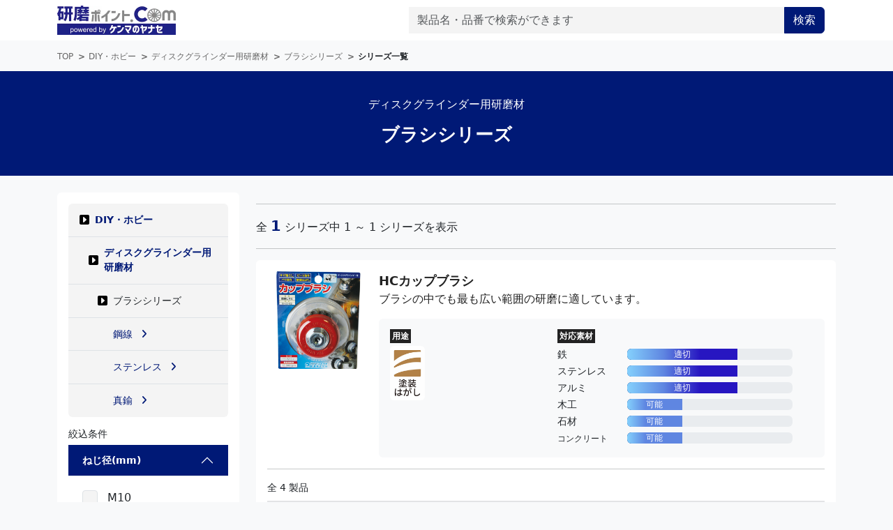

--- FILE ---
content_type: text/html; charset=UTF-8
request_url: https://kenma-point.com/2/6/36/series
body_size: 8769
content:
<!doctype html>
<html lang="ja">

<head>
    <meta charset="utf-8">
    <meta name="viewport" content="width=device-width, initial-scale=1">
    <meta property="og:locale" content="ja_JP">

        
    
<title>HC商品-ディスクグラインダー用研磨材(ブラシシリーズ)の一覧｜研磨ポイント.com</title>
<meta name="description" content="HC商品-ディスクグラインダー用研磨材(ブラシシリーズ)ならケンマのヤナセ。研磨ポイント.comでは柳瀬株式会社の製品がカテゴリやシリーズ、品番からかんたんに検索できます。">
<meta name="keywords" content="研磨,HC商品,ディスクグラインダー用研磨材,ブラシシリーズ,">
<meta property="og:title" content="HC商品-ディスクグラインダー用研磨材(ブラシシリーズ)の一覧">
<meta property="og:type" content="article">
<meta property="og:url" content="https://kenma-point.com/2/6/36/series">
<meta property="og:image" content="">
<meta property="og:site_name" content="研磨ポイント.com｜柳瀬株式会社">
<meta property="og:description" content="HC商品-ディスクグラインダー用研磨材(ブラシシリーズ)ならケンマのヤナセ。研磨ポイント.comでは柳瀬株式会社の製品がカテゴリやシリーズ、品番からかんたんに検索できます。">
    
        <!-- Google Tag Manager -->
    <script>(function(w,d,s,l,i){w[l]=w[l]||[];w[l].push({'gtm.start':
    new Date().getTime(),event:'gtm.js'});var f=d.getElementsByTagName(s)[0],
    j=d.createElement(s),dl=l!='dataLayer'?'&l='+l:'';j.async=true;j.src=
    'https://www.googletagmanager.com/gtm.js?id='+i+dl;f.parentNode.insertBefore(j,f);
    })(window,document,'script','dataLayer','GTM-5MNJWSFF');</script>
    <!-- End Google Tag Manager -->

    <!-- Google tag (gtag.js) -->
    <script async src="https://www.googletagmanager.com/gtag/js?id=G-CHXFYYB543"></script>
    <script>
    window.dataLayer = window.dataLayer || [];
    function gtag(){dataLayer.push(arguments);}
    gtag('js', new Date());

    gtag('config', 'G-CHXFYYB543');
    </script>
    <!-- End Google tag (gtag.js) -->
    
    <link rel="shortcut icon" type="image/vnd.microsoft.icon" href="/assets/favicon.ico">
    <link rel="icon" type="image/vnd.microsoft.icon" href="/assets/favicon.ico">
    <link rel="shortcut icon" type="image/x-icon" href="/assets/favicon.ico">
    <link rel="stylesheet" href="/assets/front/css/app.css?id=4f94fbf5d07d13cc62f270e436ceb376">

    
</head>

<body class="bg-light">

        <!-- Google Tag Manager (noscript) -->
    <noscript><iframe src="https://www.googletagmanager.com/ns.html?id=GTM-5MNJWSFF"
    height="0" width="0" style="display:none;visibility:hidden"></iframe></noscript>
    <!-- End Google Tag Manager (noscript) -->
    
    <div class="bg-white">
    <div class="container">
            <nav class="navbar navbar-light">
                <div class="w-100 d-flex justify-content-between align-items-center">

                    
                    <div class="flex-fill">
                        <a class="navbar-brand" href="https://kenma-point.com"><img src="/assets/front/img/logo.webp" width="170px" alt="kenma-point.com"></a>
                    </div>

                    
                                        
                    <div class="d-none d-lg-block me-3 flex-fill">
                        <div class="input-group">
                            <input type="text" class="form-control" data-type="global-search" placeholder="製品名・品番で検索ができます" aria-label="" name="global-keyword" aria-describedby="button-search">
                            <button onclick="globalSearch()" class="btn btn-primary" type="button" id="button-searc">検索</button>
                        </div>
                    </div>
                    
                    <div class="d-lg-none me-3 flex-fill text-end">
                        <a href="javascript:void(0);" data-bs-toggle="offcanvas" data-bs-target="#offcanvasRight" aria-controls="offcanvasRight"><i class="fa-solid fa-magnifying-glass fa-lg"></i></a>
                    </div>
                                    </div>
            </nav>
        </div>

        
        <div class="offcanvas offcanvas-end" tabindex="-1" id="offcanvasRight" aria-labelledby="offcanvasRightLabel">
            <div class="offcanvas-header bg-primary text-white">
                <span class="fw-bold" id="offcanvasRightLabel">商品検索</span>
                <i class="fa-solid fa-xmark fa-lg" data-bs-dismiss="offcanvas" aria-label="Close"></i>
            </div>
            <div class="offcanvas-body">
            <div class="input-group">
                <input type="text" class="form-control" data-type="global-search" placeholder="製品名・品番で検索ができます" aria-label="" name="offcanvas-keyword" aria-describedby="button-search">
                <button onclick="offcanvasSearch()" class="btn btn-primary" type="button" id="button-search">検索</button>
            </div>
            </div>
        </div>
    </div>
</div>
    

<div class="bg-light">
    <div class="container">
        <div class="breadcrumb small mb-0 scrollable-x">
            <ul itemscope itemtype="https://schema.org/BreadcrumbList">
                <li>
                    <a href="https://kenma-point.com"><span>TOP</span></a>
                </li>
                                                                            <li itemprop="itemListElement" itemscope itemtype="https://schema.org/ListItem">
                        <a itemprop="item" href="/2/series/"><span itemprop="name">DIY・ホビー</span></a>
                        <meta itemprop="position" content="1" />
                    </li>
                                                            <li itemprop="itemListElement" itemscope itemtype="https://schema.org/ListItem">
                        <a itemprop="item" href="/2/6/series/"><span itemprop="name">ディスクグラインダー用研磨材</span></a>
                        <meta itemprop="position" content="2" />
                    </li>
                                                            <li itemprop="itemListElement" itemscope itemtype="https://schema.org/ListItem">
                        <a itemprop="item" href="/2/6/36/series/"><span itemprop="name">ブラシシリーズ</span></a>
                        <meta itemprop="position" content="3" />
                    </li>
                                                            <li>シリーズ一覧</li>
                                                </ul>
        </div>
    </div>
</div>

<div class="px-4 py-5 mb-4 text-center d-flex justify-content-center align-items-center page__title bg-primary">
    <div>
            <p class="text-white">ディスクグラインダー用研磨材</p>
        <h1 class=>ブラシシリーズ</h1>
        </div>
</div>

<div class="container">

    <div class="row series__list">

        
        <div class="col-xl-3 d-xl-none">
            <div class="card mb-3 border-0  bg-white">
                <div class="card-body">
                    <a href="#searchModal" class="btn btn-primary" data-bs-toggle="modal" data-bs-target="#searchModal"><i class="fa-solid fa-magnifying-glass me-1"></i>絞り込み条件設定</a>
                </div>
            </div>
        </div>

        
        <div class="col-xl-3 d-none d-xl-block">
            <form name="searchForm" action="/2/6/36/series" method="get">
                <div class="search__condition">
                    <div class="card mb-3 border-0  bg-white">
                        <div class="card-body">


                            
                            
                            <div class="list-group treeview">
            
            <div class="list-group-item item__large d-flex align-items-start align-items-center">
        <a class="collapse__icon"href="javascript:void(0)"  data-bs-toggle="collapse" data-bs-target="#collapse-middle-1" aria-expanded="true" role="button" aria-controls="collapse-middle-1"></a>
                <a class="ps-2" href="https://kenma-point.com/2/series">DIY・ホビー</a>
            </div>
    
    <div class="category__middle collapse  show " id="collapse-middle-1">
                        <div class="list-group-item item__middle d-flex align-items-start align-items-center" class="collapse-middle-1">
            <a class="collapse__icon" href="javascript:void(0)" data-bs-toggle="collapse" data-bs-target="#collapse-small-1-0" aria-expanded="true" role="button" aria-controls="collapse-small-1-0"></a>
              
            <a class="ps-2" href="https://kenma-point.com/2/6/series">ディスクグラインダー用研磨材</a>
                    </div>

        
        <div class="category__small collapse  show " id="collapse-small-1-0">
                                    
                                    
                                    
                                    <div class="list-group-item item__small d-flex align-items-start align-items-center">
                <a class="collapse__icon" href="javascript:void(0)" data-bs-toggle="collapse" data-bs-target="#collapse-xsmall-1-0-3" aria-expanded="true" role="button" aria-controls="collapse-xsmall-1-0-3"></a>
                                <span class="ps-2">ブラシシリーズ</span>
                            </div>
            
            
            <div class="category__small collapse  show " id="collapse-xsmall-1-0-3">
                                                <div class="list-group-item item__xsmall">
                                        
                    <a href="https://kenma-point.com/2/6/36/108/series">
                        <span>鋼線</span>
                        <i class="fa-solid fa-angle-right ms-2"></i>
                    </a>
                                    </div>
                                                <div class="list-group-item item__xsmall">
                                        
                    <a href="https://kenma-point.com/2/6/36/109/series">
                        <span>ステンレス</span>
                        <i class="fa-solid fa-angle-right ms-2"></i>
                    </a>
                                    </div>
                                                <div class="list-group-item item__xsmall">
                                        
                    <a href="https://kenma-point.com/2/6/36/110/series">
                        <span>真鍮</span>
                        <i class="fa-solid fa-angle-right ms-2"></i>
                    </a>
                                    </div>
                            </div>
                    </div>
                        
                        
            </div>
    </div>
                            
                            

                            
                                                        <h5 class="mt-3">絞込条件</h5>
                            <div class="accordion accordion-flush">
        
    
    
    <div class="accordion-item">
        <h2 class="accordion-header" id="header-1">
            <button class="accordion-button " type="button" data-bs-toggle="collapse" data-bs-target="#accordion-1" aria-expanded="true" aria-controls="accordion-1">
                ねじ径(mm)
            </button>
        </h2>
        <div id="accordion-1" class="accordion-collapse collapse show" aria-labelledby="header-1">
            <div class="accordion-body">
                                                <div class="form-check">
                    
                    <input class="form-check-input  link-valid" type="checkbox" name="spec[]" value="324419" data-key="324419" id="input-1-1" >
                    <label class="form-check-label" for="input-1-1">
                        M10
                    </label>
                </div>
                            </div>
        </div>
    </div>
        
    
    
    <div class="accordion-item">
        <h2 class="accordion-header" id="header-2">
            <button class="accordion-button " type="button" data-bs-toggle="collapse" data-bs-target="#accordion-2" aria-expanded="true" aria-controls="accordion-2">
                外径(mm)
            </button>
        </h2>
        <div id="accordion-2" class="accordion-collapse collapse show" aria-labelledby="header-2">
            <div class="accordion-body">
                                                <div class="form-check">
                    
                    <input class="form-check-input  link-valid" type="checkbox" name="spec[]" value="324418" data-key="324418" id="input-2-1" >
                    <label class="form-check-label" for="input-2-1">
                        75
                    </label>
                </div>
                            </div>
        </div>
    </div>
        
    
    
    <div class="accordion-item">
        <h2 class="accordion-header" id="header-3">
            <button class="accordion-button " type="button" data-bs-toggle="collapse" data-bs-target="#accordion-3" aria-expanded="true" aria-controls="accordion-3">
                最高使用回転数(min-1)
            </button>
        </h2>
        <div id="accordion-3" class="accordion-collapse collapse show" aria-labelledby="header-3">
            <div class="accordion-body">
                                                <div class="form-check">
                    
                    <input class="form-check-input  link-valid" type="checkbox" name="spec[]" value="324421" data-key="324421" id="input-3-1" >
                    <label class="form-check-label" for="input-3-1">
                        12000
                    </label>
                </div>
                            </div>
        </div>
    </div>
        
    
    
    <div class="accordion-item">
        <h2 class="accordion-header" id="header-4">
            <button class="accordion-button " type="button" data-bs-toggle="collapse" data-bs-target="#accordion-4" aria-expanded="true" aria-controls="accordion-4">
                線材
            </button>
        </h2>
        <div id="accordion-4" class="accordion-collapse collapse show" aria-labelledby="header-4">
            <div class="accordion-body">
                                                <div class="form-check">
                    
                    <input class="form-check-input  link-valid" type="checkbox" name="spec[]" value="324459" data-key="324459" id="input-4-1" >
                    <label class="form-check-label" for="input-4-1">
                        ステンレス
                    </label>
                </div>
                                                <div class="form-check">
                    
                    <input class="form-check-input  link-valid" type="checkbox" name="spec[]" value="324420" data-key="324420" id="input-4-2" >
                    <label class="form-check-label" for="input-4-2">
                        真鍮
                    </label>
                </div>
                                                <div class="form-check">
                    
                    <input class="form-check-input  link-valid" type="checkbox" name="spec[]" value="324446" data-key="324446" id="input-4-3" >
                    <label class="form-check-label" for="input-4-3">
                        鋼線
                    </label>
                </div>
                                                <div class="form-check">
                    
                    <input class="form-check-input  link-valid" type="checkbox" name="spec[]" value="324433" data-key="324433" id="input-4-4" >
                    <label class="form-check-label" for="input-4-4">
                        鋼線ヒネリ
                    </label>
                </div>
                            </div>
        </div>
    </div>
    </div>
                            
                        </div>
                    </div>
                </div>
            </form>
        </div>


        <div class="col-xl-9">

            

            
            <hr>

            
            

            
            <div class="mb-2">
                <div class="paginator-wrap overflow-auto">
    <div class="d-md-flex justify-content-between align-items-center">
        <div>全 <span class="fw-bolder text-primary fs-3">1</span> シリーズ中 1  ～  1 シリーズを表示</div>
            </div>
</div>

            </div>

            <hr>

            
            
                        <div class="card mb-4 border-0">
    <div class="card-body products__item">
        <div class="d-sm-flex">
            <div class="photo-area mb-2 mb-sm-0">
                <img id="img-7770976fec6570082f88ba565f8485e6" src="https://kenma-point.com/storage/item/img/B-KCHE2-01.jpg?1698883786" alt="HCカップブラシ">
            </div>
            <div class="products__item__description w-100">
                <div class="title"><a>HCカップブラシ</a></div>
                <ul>
                                                                
                         
                                                     
                                                            <li>ブラシの中でも最も広い範囲の研磨に適しています。</li>
                                                     
                                                     
                                                     
                                                     
                                                                                        </ul>

                
                <div class="products__item__function">
    <div class="w-100 p-3 bg-light rounded">
        <div class="d-lg-flex">
            <div class="function__use">
                                <div class="function__title"><span>用途</span></div>
                                                <img src="https://kenma-point.com/assets/front/img/function-use/tosou.jpeg" alt="塗装はがし">
                                            </div>
            <div class="function__mterial flex-fill mt-lg-0 mt-2">
                                <div class="function__title"><span>対応素材</span></div>
                                                <div class="row align-items-center">
                    <div class="col-auto">
                        <span class="mterial__name" style="">鉄</span>
                    </div>
                    <div class="col-sm-8 col-12">
                        <div class="progress">
                                                        <div class="progress-bar" role="progressbar" style="width: 66.666666666667%; background-image: linear-gradient(90deg, rgba(132, 208, 252, 1), rgba(95, 134, 225, 1) 33%, rgba(39, 22, 193, 1) 66%);" aria-valuenow="66.666666666667" aria-valuemin="0" aria-valuemax="100">適切</div>
                        </div>
                    </div>
                </div>
                                                <div class="row align-items-center">
                    <div class="col-auto">
                        <span class="mterial__name" style="">ステンレス</span>
                    </div>
                    <div class="col-sm-8 col-12">
                        <div class="progress">
                                                        <div class="progress-bar" role="progressbar" style="width: 66.666666666667%; background-image: linear-gradient(90deg, rgba(132, 208, 252, 1), rgba(95, 134, 225, 1) 33%, rgba(39, 22, 193, 1) 66%);" aria-valuenow="66.666666666667" aria-valuemin="0" aria-valuemax="100">適切</div>
                        </div>
                    </div>
                </div>
                                                <div class="row align-items-center">
                    <div class="col-auto">
                        <span class="mterial__name" style="">アルミ</span>
                    </div>
                    <div class="col-sm-8 col-12">
                        <div class="progress">
                                                        <div class="progress-bar" role="progressbar" style="width: 66.666666666667%; background-image: linear-gradient(90deg, rgba(132, 208, 252, 1), rgba(95, 134, 225, 1) 33%, rgba(39, 22, 193, 1) 66%);" aria-valuenow="66.666666666667" aria-valuemin="0" aria-valuemax="100">適切</div>
                        </div>
                    </div>
                </div>
                                                <div class="row align-items-center">
                    <div class="col-auto">
                        <span class="mterial__name" style="">木工</span>
                    </div>
                    <div class="col-sm-8 col-12">
                        <div class="progress">
                                                        <div class="progress-bar" role="progressbar" style="width: 33.333333333333%; background-image: linear-gradient(90deg, rgba(132, 208, 252, 1), rgba(95, 134, 225, 1) 33%);" aria-valuenow="33.333333333333" aria-valuemin="0" aria-valuemax="100">可能</div>
                        </div>
                    </div>
                </div>
                                                <div class="row align-items-center">
                    <div class="col-auto">
                        <span class="mterial__name" style="">石材</span>
                    </div>
                    <div class="col-sm-8 col-12">
                        <div class="progress">
                                                        <div class="progress-bar" role="progressbar" style="width: 33.333333333333%; background-image: linear-gradient(90deg, rgba(132, 208, 252, 1), rgba(95, 134, 225, 1) 33%);" aria-valuenow="33.333333333333" aria-valuemin="0" aria-valuemax="100">可能</div>
                        </div>
                    </div>
                </div>
                                                <div class="row align-items-center">
                    <div class="col-auto">
                        <span class="mterial__name" style="font-size:12px;">コンクリート</span>
                    </div>
                    <div class="col-sm-8 col-12">
                        <div class="progress">
                                                        <div class="progress-bar" role="progressbar" style="width: 33.333333333333%; background-image: linear-gradient(90deg, rgba(132, 208, 252, 1), rgba(95, 134, 225, 1) 33%);" aria-valuenow="33.333333333333" aria-valuemin="0" aria-valuemax="100">可能</div>
                        </div>
                    </div>
                </div>
                                            </div>
        </div>
    </div>
</div>

            </div>

        </div>

        <hr>

               
        
 
        <div class="small">全 4 製品</div>
        

        <div class="series__table mt-2">
            
            <table class="table table-hover series__items__table">
                <thead>
                    <tr class="table-secondary">
                        <th scope="col">品番</th>
                        <th scope="col">品名</th>
                        <th scope="col">価格</th>
                    </tr>
                </thead>
                <tbody>
                                                            <tr data-target="img-7770976fec6570082f88ba565f8485e6" data-src="https://kenma-point.com/storage/item/img/B-KCHE2-01.jpg?1698883786">
                        <td class="wrapper__item-cd">
                            <a class="item-cd" href="https://kenma-point.com/product/B-KCE2">B-KCE2<i class="fa-solid fa-angle-right ms-2"></i></a>
                        </td>
                        <td class="wrapper__title">
                            <div class="title">カップブラシ　鋼線７５ＸＭ１０</div>
                            <ul class="specs">
                                
                                                                <li><span class="label">外径(mm)：</span><span class="value">75</span></li>
                                                                <li><span class="label">ねじ径(mm)：</span><span class="value">M10</span></li>
                                                                <li><span class="label">線材：</span><span class="value">鋼線</span></li>
                                                            </ul>
                        </td>
                        <td class="wrapper__price"><span class="price">¥2,200</span></td>
                    </tr>
                    
                                        <tr data-target="img-7770976fec6570082f88ba565f8485e6" data-src="https://kenma-point.com/storage/item/img/B-KCHE2-01.jpg?1698883786">
                        <td class="wrapper__item-cd">
                            <a class="item-cd" href="https://kenma-point.com/product/B-KCHE2">B-KCHE2<i class="fa-solid fa-angle-right ms-2"></i></a>
                        </td>
                        <td class="wrapper__title">
                            <div class="title">カップブラシ　鋼線ヒネリ７５ＸＭ１０</div>
                            <ul class="specs">
                                
                                                                <li><span class="label">外径(mm)：</span><span class="value">75</span></li>
                                                                <li><span class="label">ねじ径(mm)：</span><span class="value">M10</span></li>
                                                                <li><span class="label">線材：</span><span class="value">鋼線ヒネリ</span></li>
                                                            </ul>
                        </td>
                        <td class="wrapper__price"><span class="price">¥3,040</span></td>
                    </tr>
                    
                                        <tr data-target="img-7770976fec6570082f88ba565f8485e6" data-src="https://kenma-point.com/storage/item/img/B-KCHE2-01.jpg?1698883786">
                        <td class="wrapper__item-cd">
                            <a class="item-cd" href="https://kenma-point.com/product/B-ME2">B-ME2<i class="fa-solid fa-angle-right ms-2"></i></a>
                        </td>
                        <td class="wrapper__title">
                            <div class="title">カップブラシ　真鍮７５ＸＭ１０</div>
                            <ul class="specs">
                                
                                                                <li><span class="label">外径(mm)：</span><span class="value">75</span></li>
                                                                <li><span class="label">ねじ径(mm)：</span><span class="value">M10</span></li>
                                                                <li><span class="label">線材：</span><span class="value">真鍮</span></li>
                                                            </ul>
                        </td>
                        <td class="wrapper__price"><span class="price">¥3,490</span></td>
                    </tr>
                    
                                        <tr data-target="img-7770976fec6570082f88ba565f8485e6" data-src="https://kenma-point.com/storage/item/img/B-KCHE2-01.jpg?1698883786">
                        <td class="wrapper__item-cd">
                            <a class="item-cd" href="https://kenma-point.com/product/B-SCE2">B-SCE2<i class="fa-solid fa-angle-right ms-2"></i></a>
                        </td>
                        <td class="wrapper__title">
                            <div class="title">カップブラシ　ステンレス７５ＸＭ１０</div>
                            <ul class="specs">
                                
                                                                <li><span class="label">外径(mm)：</span><span class="value">75</span></li>
                                                                <li><span class="label">ねじ径(mm)：</span><span class="value">M10</span></li>
                                                                <li><span class="label">線材：</span><span class="value">ステンレス</span></li>
                                                            </ul>
                        </td>
                        <td class="wrapper__price"><span class="price">¥2,500</span></td>
                    </tr>
                    
                                    </tbody>
            </table>
        </div>

        <div class="overflow-area">
            <div class="overflow-arrow-down"><i class="fa-solid fa-down-long"></i> スクロールでさらに表示</div>
        </div>

                
                
            </div>
</div>
            
            
            <div class="mb-2">
                <div class="paginator-wrap overflow-auto">
    <div class="d-md-flex justify-content-between align-items-center">
        <div>全 <span class="fw-bolder text-primary fs-3">1</span> シリーズ中 1  ～  1 シリーズを表示</div>
            </div>
</div>

            </div>
            

        </div>

    </div>

</div>


<div class="modal fade" id="searchModal" tabindex="-1" aria-labelledby="searchModalLabel" aria-hidden="true">
  <div class="modal-dialog">
    <div class="modal-content">
      <div class="modal-header">
        <h5 class="modal-title" id="searchModalLabel">絞り込み条件設定</h5>
        <button type="button" class="btn-close" data-bs-dismiss="modal" aria-label="Close"></button>
      </div>
      <form name="searchSpForm" action="/2/6/36/series" method="get">
        <div class="modal-body">

        
            
            <div class="list-group treeview">
            
            <div class="list-group-item item__large d-flex align-items-start align-items-center">
        <a class="collapse__icon"href="javascript:void(0)"  data-bs-toggle="collapse" data-bs-target="#collapse-middle-1" aria-expanded="true" role="button" aria-controls="collapse-middle-1"></a>
                <a class="ps-2" href="https://kenma-point.com/2/series">DIY・ホビー</a>
            </div>
    
    <div class="category__middle collapse  show " id="collapse-middle-1">
                        <div class="list-group-item item__middle d-flex align-items-start align-items-center" class="collapse-middle-1">
            <a class="collapse__icon" href="javascript:void(0)" data-bs-toggle="collapse" data-bs-target="#collapse-small-1-0" aria-expanded="true" role="button" aria-controls="collapse-small-1-0"></a>
              
            <a class="ps-2" href="https://kenma-point.com/2/6/series">ディスクグラインダー用研磨材</a>
                    </div>

        
        <div class="category__small collapse  show " id="collapse-small-1-0">
                                    
                                    
                                    
                                    <div class="list-group-item item__small d-flex align-items-start align-items-center">
                <a class="collapse__icon" href="javascript:void(0)" data-bs-toggle="collapse" data-bs-target="#collapse-xsmall-1-0-3" aria-expanded="true" role="button" aria-controls="collapse-xsmall-1-0-3"></a>
                                <span class="ps-2">ブラシシリーズ</span>
                            </div>
            
            
            <div class="category__small collapse  show " id="collapse-xsmall-1-0-3">
                                                <div class="list-group-item item__xsmall">
                                        
                    <a href="https://kenma-point.com/2/6/36/108/series">
                        <span>鋼線</span>
                        <i class="fa-solid fa-angle-right ms-2"></i>
                    </a>
                                    </div>
                                                <div class="list-group-item item__xsmall">
                                        
                    <a href="https://kenma-point.com/2/6/36/109/series">
                        <span>ステンレス</span>
                        <i class="fa-solid fa-angle-right ms-2"></i>
                    </a>
                                    </div>
                                                <div class="list-group-item item__xsmall">
                                        
                    <a href="https://kenma-point.com/2/6/36/110/series">
                        <span>真鍮</span>
                        <i class="fa-solid fa-angle-right ms-2"></i>
                    </a>
                                    </div>
                            </div>
                    </div>
                        
                        
            </div>
    </div>
        
            
            
            <h5 class="mt-3">絞込条件</h5>
            <div class="accordion accordion-flush">
        
    
    
    <div class="accordion-item">
        <h2 class="accordion-header" id="header-1">
            <button class="accordion-button " type="button" data-bs-toggle="collapse" data-bs-target="#accordion-1" aria-expanded="true" aria-controls="accordion-1">
                ねじ径(mm)
            </button>
        </h2>
        <div id="accordion-1" class="accordion-collapse collapse show" aria-labelledby="header-1">
            <div class="accordion-body">
                                                <div class="form-check">
                    
                    <input class="form-check-input  link-none" type="checkbox" name="spec[]" value="324419" data-key="324419" id="input-1-1" >
                    <label class="form-check-label" for="input-1-1">
                        M10
                    </label>
                </div>
                            </div>
        </div>
    </div>
        
    
    
    <div class="accordion-item">
        <h2 class="accordion-header" id="header-2">
            <button class="accordion-button " type="button" data-bs-toggle="collapse" data-bs-target="#accordion-2" aria-expanded="true" aria-controls="accordion-2">
                外径(mm)
            </button>
        </h2>
        <div id="accordion-2" class="accordion-collapse collapse show" aria-labelledby="header-2">
            <div class="accordion-body">
                                                <div class="form-check">
                    
                    <input class="form-check-input  link-none" type="checkbox" name="spec[]" value="324418" data-key="324418" id="input-2-1" >
                    <label class="form-check-label" for="input-2-1">
                        75
                    </label>
                </div>
                            </div>
        </div>
    </div>
        
    
    
    <div class="accordion-item">
        <h2 class="accordion-header" id="header-3">
            <button class="accordion-button " type="button" data-bs-toggle="collapse" data-bs-target="#accordion-3" aria-expanded="true" aria-controls="accordion-3">
                最高使用回転数(min-1)
            </button>
        </h2>
        <div id="accordion-3" class="accordion-collapse collapse show" aria-labelledby="header-3">
            <div class="accordion-body">
                                                <div class="form-check">
                    
                    <input class="form-check-input  link-none" type="checkbox" name="spec[]" value="324421" data-key="324421" id="input-3-1" >
                    <label class="form-check-label" for="input-3-1">
                        12000
                    </label>
                </div>
                            </div>
        </div>
    </div>
        
    
    
    <div class="accordion-item">
        <h2 class="accordion-header" id="header-4">
            <button class="accordion-button " type="button" data-bs-toggle="collapse" data-bs-target="#accordion-4" aria-expanded="true" aria-controls="accordion-4">
                線材
            </button>
        </h2>
        <div id="accordion-4" class="accordion-collapse collapse show" aria-labelledby="header-4">
            <div class="accordion-body">
                                                <div class="form-check">
                    
                    <input class="form-check-input  link-none" type="checkbox" name="spec[]" value="324459" data-key="324459" id="input-4-1" >
                    <label class="form-check-label" for="input-4-1">
                        ステンレス
                    </label>
                </div>
                                                <div class="form-check">
                    
                    <input class="form-check-input  link-none" type="checkbox" name="spec[]" value="324420" data-key="324420" id="input-4-2" >
                    <label class="form-check-label" for="input-4-2">
                        真鍮
                    </label>
                </div>
                                                <div class="form-check">
                    
                    <input class="form-check-input  link-none" type="checkbox" name="spec[]" value="324446" data-key="324446" id="input-4-3" >
                    <label class="form-check-label" for="input-4-3">
                        鋼線
                    </label>
                </div>
                                                <div class="form-check">
                    
                    <input class="form-check-input  link-none" type="checkbox" name="spec[]" value="324433" data-key="324433" id="input-4-4" >
                    <label class="form-check-label" for="input-4-4">
                        鋼線ヒネリ
                    </label>
                </div>
                            </div>
        </div>
    </div>
    </div>
                    </div>
      
        <div class="modal-footer bg-light" style="position: sticky;bottom: 0; background-color: inherit; z-index: 1055;">
            <button type="submit" class="btn btn-primary footer__select" disabled>選択した条件で検索</button>
            <button type="button" class="btn btn-secondary" data-bs-dismiss="modal">閉じる</button>
        </div>
      </form>
    </div>
  </div>
</div>

    <section class="footer__nav bg-light">
    <div class="container py-4">
                <ul class="list-group list-group-flush">
            <li class="list-group-item footer__nav__main ">カテゴリ製品</li>
                        <li class="list-group-item bg-light ">
                <div class="row">
                    <div class="col-sm-4 footer__nav__title">
                        <div class=""><a href="https://kenma-point.com/1/1/series">ディスクグラインダー用研磨材</a></div>
                    </div>
                    <ul class="col-sm-8 list-inline footer__nav__title__sub">
                                                <li class="list-inline-item"><a href="https://kenma-point.com/1/1/1/series">SG（セービング）シリーズ</a></li>

                        
                                                <li class="list-inline-item"><a href="https://kenma-point.com/1/1/2/series">15穴シリーズ</a></li>

                        
                                                <li class="list-inline-item"><a href="https://kenma-point.com/1/1/3/series">ネジ取り付けシリーズ</a></li>

                        
                                                <li class="list-inline-item"><a href="https://kenma-point.com/1/1/4/series">GPサンダーシリーズ</a></li>

                        
                                                <li class="list-inline-item"><a href="https://kenma-point.com/1/1/5/series">ストレート80シリーズ</a></li>

                        
                                                <li class="list-inline-item"><a href="https://kenma-point.com/1/1/6/series">ペッタンシリーズ</a></li>

                        
                                                <li class="list-inline-item"><a href="https://kenma-point.com/1/1/7/series">丸シートシリーズ</a></li>

                        
                                                <li class="list-inline-item"><a href="https://kenma-point.com/1/1/8/series">カップブラシシリーズ</a></li>

                        
                                                <li class="list-inline-item"><a href="https://kenma-point.com/1/1/9/series">砥石シリーズ</a></li>

                        
                                                <li class="list-inline-item"><a href="https://kenma-point.com/1/1/10/series">ダイヤモンドシリーズ</a></li>

                        
                                            </ul>
                </div>
            </li>
                        <li class="list-group-item bg-light ">
                <div class="row">
                    <div class="col-sm-4 footer__nav__title">
                        <div class=""><a href="https://kenma-point.com/1/2/series">ストレートグラインダー用（軸付）研磨材</a></div>
                    </div>
                    <ul class="col-sm-8 list-inline footer__nav__title__sub">
                                                <li class="list-inline-item"><a href="https://kenma-point.com/1/2/11/series">超硬カッター</a></li>

                        
                                                <li class="list-inline-item"><a href="https://kenma-point.com/1/2/12/series">電着ダイヤモンドバー</a></li>

                        
                                                <li class="list-inline-item"><a href="https://kenma-point.com/1/2/13/series">軸付砥石</a></li>

                        
                                                <li class="list-inline-item"><a href="https://kenma-point.com/1/2/14/series">研玉</a></li>

                        
                                                <li class="list-inline-item"><a href="https://kenma-point.com/1/2/15/series">研磨布紙/不織布</a></li>

                        
                                                <li class="list-inline-item"><a href="https://kenma-point.com/1/2/16/series">6mm軸ブラシ</a></li>

                        
                                                <li class="list-inline-item"><a href="https://kenma-point.com/1/2/17/series">ミニチュアブラシ</a></li>

                        
                                            </ul>
                </div>
            </li>
                        <li class="list-group-item bg-light ">
                <div class="row">
                    <div class="col-sm-4 footer__nav__title">
                        <div class=""><a href="https://kenma-point.com/1/3/series">手作業用研磨材</a></div>
                    </div>
                    <ul class="col-sm-8 list-inline footer__nav__title__sub">
                                                <li class="list-inline-item"><a href="https://kenma-point.com/1/3/18/series">砥石</a></li>

                        
                                                <li class="list-inline-item"><a href="https://kenma-point.com/1/3/19/series">シート</a></li>

                        
                                                <li class="list-inline-item"><a href="https://kenma-point.com/1/3/20/series">コンパウンド</a></li>

                        
                                                <li class="list-inline-item"><a href="https://kenma-point.com/1/3/21/series">その他工具</a></li>

                        
                                            </ul>
                </div>
            </li>
                        <li class="list-group-item bg-light ">
                <div class="row">
                    <div class="col-sm-4 footer__nav__title">
                        <div class=""><a href="https://kenma-point.com/1/4/series">各種機械用研磨材</a></div>
                    </div>
                    <ul class="col-sm-8 list-inline footer__nav__title__sub">
                                                <li class="list-inline-item"><a href="https://kenma-point.com/1/4/22/series">ベルトグラインダー用</a></li>

                        
                                                <li class="list-inline-item"><a href="https://kenma-point.com/1/4/23/series">オービタルサンダー用</a></li>

                        
                                                <li class="list-inline-item"><a href="https://kenma-point.com/1/4/24/series">切断機用</a></li>

                        
                                                <li class="list-inline-item"><a href="https://kenma-point.com/1/4/25/series">マイクログラインダー用</a></li>

                        
                                                <li class="list-inline-item"><a href="https://kenma-point.com/1/4/26/series">TOPミニグラインダー用</a></li>

                        
                                                <li class="list-inline-item"><a href="https://kenma-point.com/1/4/27/series">両頭グラインダー用</a></li>

                        
                                            </ul>
                </div>
            </li>
                        <li class="list-group-item bg-light ">
                <div class="row">
                    <div class="col-sm-4 footer__nav__title">
                        <div class=""><a href="https://kenma-point.com/1/5/series">研磨用ツール＆工具</a></div>
                    </div>
                    <ul class="col-sm-8 list-inline footer__nav__title__sub">
                                                <li class="list-inline-item"><a href="https://kenma-point.com/1/5/28/series">パワーコングシリーズ</a></li>

                        
                                                <li class="list-inline-item"><a href="https://kenma-point.com/1/5/29/series">マイティミニシリーズ</a></li>

                        
                                                <li class="list-inline-item"><a href="https://kenma-point.com/1/5/30/series">その他電動工具</a></li>

                        
                                                <li class="list-inline-item"><a href="https://kenma-point.com/1/5/31/series">その他エアー工具</a></li>

                        
                                                <li class="list-inline-item"><a href="https://kenma-point.com/1/5/32/series">マンドレール＆パット</a></li>

                        
                                            </ul>
                </div>
            </li>
                    </ul>
                <ul class="list-group list-group-flush">
            <li class="list-group-item footer__nav__main ">DIY・ホビー製品</li>
                        <li class="list-group-item bg-light ">
                <div class="row">
                    <div class="col-sm-4 footer__nav__title">
                        <div class=""><a href="https://kenma-point.com/2/6/series">ディスクグラインダー用研磨材</a></div>
                    </div>
                    <ul class="col-sm-8 list-inline footer__nav__title__sub">
                                                <li class="list-inline-item"><a href="https://kenma-point.com/2/6/33/series">空冷シリーズ</a></li>

                        
                                                <li class="list-inline-item"><a href="https://kenma-point.com/2/6/34/series">15穴ディスクシリーズ</a></li>

                        
                                                <li class="list-inline-item"><a href="https://kenma-point.com/2/6/35/series">M10ネジ</a></li>

                        
                                                <li class="list-inline-item"><a href="https://kenma-point.com/2/6/36/series">ブラシシリーズ</a></li>

                        
                                            </ul>
                </div>
            </li>
                        <li class="list-group-item bg-light ">
                <div class="row">
                    <div class="col-sm-4 footer__nav__title">
                        <div class=""><a href="https://kenma-point.com/2/7/series">軸付研磨材</a></div>
                    </div>
                    <ul class="col-sm-8 list-inline footer__nav__title__sub">
                                                <li class="list-inline-item"><a href="https://kenma-point.com/2/7/37/series">6.35mm軸</a></li>

                        
                                                <li class="list-inline-item"><a href="https://kenma-point.com/2/7/38/series">6ｍｍ軸</a></li>

                        
                                                <li class="list-inline-item"><a href="https://kenma-point.com/2/7/39/series">3mm軸</a></li>

                        
                                                <li class="list-inline-item"><a href="https://kenma-point.com/2/7/40/series">2.35mm軸</a></li>

                        
                                                <li class="list-inline-item"><a href="https://kenma-point.com/2/7/41/series">本体</a></li>

                        
                                            </ul>
                </div>
            </li>
                        <li class="list-group-item bg-light ">
                <div class="row">
                    <div class="col-sm-4 footer__nav__title">
                        <div class=""><a href="https://kenma-point.com/2/8/series">その他研磨材</a></div>
                    </div>
                    <ul class="col-sm-8 list-inline footer__nav__title__sub">
                                                <li class="list-inline-item"><a href="https://kenma-point.com/2/8/42/series">研磨剤</a></li>

                        
                                                <li class="list-inline-item"><a href="https://kenma-point.com/2/8/43/series">φ125</a></li>

                        
                                                <li class="list-inline-item"><a href="https://kenma-point.com/2/8/44/series">φ150</a></li>

                        
                                                <li class="list-inline-item"><a href="https://kenma-point.com/2/8/45/series">手工具</a></li>

                        
                                            </ul>
                </div>
            </li>
                    </ul>
            </div>
</section>

<footer class="bg-primary text-white p-4">
    <div class="footer__logo">
        <a target="_blank" href="https://yanase-saving.com">
            <img class="logo" src="/assets/front/img/yanase-logo-white.png" alt="ケンマのヤナセ 柳瀬株式会社">
        </a>
    </div>
    <div class="container footer__menu">
        <div>
            <ul class="d-block">
                <li><a target="_blank" href="https://yanase-saving.com">運営会社</a></li>
                <li><a target="_blank" href="https://yanase-saving.com/faq/">よくある質問</a></li>            
                <li><a target="_blank" href="https://yanase-saving.com/contact/">お問い合わせ</a></li>
                <li><a target="_blank" href="https://yanase-saving.com/sitepolicy/">サイト利用規約</a></li>
            </ul>
        </div>
        <small class="copy">Copyright © 2026 Yanase Co., Ltd. All Rights Reserved.</small>
    </div>
</footer>
    
    <form name="globalSearchForm" method="get" action="https://kenma-point.com/series">
        <input id="globalSearchKeyWord" type="hidden" name="keyword">
    </form>
    
    <script src="/assets/front/js/app.js?id=af6f891669323092ee0b414de2ec8a43"></script>


    
    <script type="text/javascript">

        
        function globalSearch(){
            $('#globalSearchKeyWord').val($("[name=flexdatalist-global-keyword]").val());
            document.globalSearchForm.submit();
        }

        
        function offcanvasSearch(){
            $('#globalSearchKeyWord').val($("[name=flexdatalist-offcanvas-keyword]").val());
            document.globalSearchForm.submit();
        }

        
        $(function() {
            $target = 'input[data-type="global-search"]';
            $($target).flexdatalist({
                minLength: 1,
                visibleProperties: ["thumb","item_cd","name"],
                searchIn: ["item_cd","name"],
                url: "https://kenma-point.com/api/items",
                searchDelay: 300,
                maxShownResults: 50,
                noResultsText: null,
                searchDisabled: true,
            });

            
            $($target).on('select:flexdatalist', function(event, set, options) {
                window.location.href = set.href;
            });

            
            $($target).on('item:flexdatalist.results', function(event, item) {
                $(item).children('*:not(img)').wrapAll('<div class="text-area flex-fill"></div>');
                $(item).append('<i class="fa-solid fa-angle-right"></i>');
            });

            
            $($target).on('before:flexdatalist.data', function(event) {
                if(!$(this).parent().find("i.data-loading").length){
                    $(this).parent().append('<i class="fa-solid fa-circle-notch fa-spin data-loading" style="position:absolute; z-index:10; color:#adb5bd"></i>');
                }
            });

            
            $($target).on('after:flexdatalist.data', function(event) {
                $(this).parent().find(".data-loading").remove();
            });

        });

    </script>


    
<script>
$(function(){
    
    $('tr[data-target]').hover(
        function (){
            var target = $(this).data('target');
            var src = $(this).data('src');
            $("#" + target ).attr('src', src);
        }
    );
    
    
    $('input[name="spec[]"].link-valid, input[name="uses[]"].link-valid, input[name="materials[]"].link-valid').change(function(){
        $(this).closest('form').submit();
    });

    $('input[name="spec[]"].link-none, input[name="uses[]"].link-none, input[name="materials[]"].link-none').change(function(){
        $('.footer__select').prop('disabled', false);
    });

    
    initOverflowArrow();

});



function remove(id, key){
    var url = new URL(window.location.href);
    var params = url.searchParams;

    var currentValues = params.getAll(key);
    url.searchParams.delete(key);
    currentValues.forEach(function(param){
        if(id !== param){
            url.searchParams.append(key, param);
        }
    });

    
    if(url.searchParams.get(key) === null){
        url.searchParams.append(key, "");
    }

    location.href = url.href;
}


$(window).on("resize", function () {
    initOverflowArrow();
});


function initOverflowArrow(){
    $('.series__table').each(function(index) {
        setOverflowArrow(this);
    });
}


$('.series__table').scroll(function() {
    setOverflowArrow(this);
});


function setOverflowArrow(target){
    var scrollableHeight = $(target).find(".series__items__table").height() - $(target).height();
    if($(target).scrollTop() > scrollableHeight ){
        $(target).parent().find('.overflow-area').hide();
    }else{
        $(target).parent().find('.overflow-area').show();
    }
}

</script>

</body>

</html>

--- FILE ---
content_type: application/javascript
request_url: https://kenma-point.com/assets/front/js/app.js?id=af6f891669323092ee0b414de2ec8a43
body_size: 75186
content:
(()=>{var e={5225:()=>{jQuery.fn.flexdatalist=function(e,t){"use strict";var n=function(e,t){e.each((function(){var e=$(this),n=e.data(),i=n.flexdatalist,r=n.aliascontainer;r&&(e.removeClass("flexdatalist-set").attr({style:null,tabindex:null}).val(i&&i.originalValue&&!t?i.originalValue:"").removeData("flexdatalist").removeData("aliascontainer").off(),r.remove())}))};if("string"==typeof e&&"reset"!==e){if("object"==typeof this[0]&&void 0!==this[0].fvalue){var i=this[0];if("destroy"===e)n(this,t);else if("value"===e){if(void 0===t)return i.fvalue.get();i.fvalue.set(t)}else if("add"===e){if(void 0===t)return i.debug("Missing value to add!");i.fvalue.add(t)}else if("toggle"===e){if(void 0===t)return i.debug("Missing value to toggle!");i.fvalue.toggle(t)}else if("remove"===e){if(void 0===t)return i.debug("Missing value to remove!");i.fvalue.remove(t)}else if("disabled"===e){if(void 0===t)return i.fdisabled();i.fdisabled(t)}else if("string"==typeof e){if(void 0===t)return i.options.get(e);i.options.set(e,t)}return this}e={_option:t}}this.length>0&&void 0!==this[0].fvalue&&n(this);var r=$.extend({url:null,data:[],params:{},relatives:null,chainedRelatives:!1,cache:!0,cacheLifetime:60,minLength:3,groupBy:!1,selectionRequired:!1,focusFirstResult:!1,textProperty:null,valueProperty:null,visibleProperties:[],iconProperty:"thumb",searchIn:["label"],searchContain:!1,searchEqual:!1,searchByWord:!1,searchDisabled:!1,searchDelay:400,normalizeString:null,multiple:null,disabled:null,maxShownResults:100,removeOnBackspace:!0,noResultsText:'No results found for "{keyword}"',toggleSelected:!1,allowDuplicateValues:!1,redoSearchOnFocus:!0,requestType:"get",requestContentType:"x-www-form-urlencoded",requestHeaders:null,resultsProperty:"results",keywordParamName:"keyword",searchContainParamName:"contain",limitOfValues:0,valuesSeparator:",",debug:!0},e);return this.each((function(e){var t=$(this),n=this,i=null,o=[],s="flex"+e,a=null,l=null;this.init=function(){var e=this.options.init();this.set.up(),a.on("focusin",(function(e){n.action.redoSearchFocus(e),n.action.showAllResults(e),l&&l.addClass("focus")})).on("input keydown",(function(e){if(9===n.keyNum(e)&&n.results.remove(),n.action.keypressValue(e,188),n.action.backSpaceKeyRemove(e),13===n.keyNum(e)&&0===$(".flexdatalist-results li").length)return!1})).on("input keyup",(function(e){var t=!1;if(n.action.keypressValue(e,13)&&(t=!0),n.action.keypressSearch(e),n.action.copyValue(e),n.action.backSpaceKeyRemove(e),n.action.showAllResults(e),n.action.clearValue(e),n.action.removeResults(e),n.action.inputWidth(e),t)return!1})).on("focusout",(function(e){l&&l.removeClass("focus"),n.action.clearText(e),n.action.clearValue(e)})),window.onresize=function(e){n.position()},this.cache.gc(),e.selectionRequired&&n.fvalue.clear(!0,!0),this.fvalue._load(e.originalValue,(function(i,r){n.fdisabled(e.disabled),t.trigger("init:flexdatalist",[e])}),!0)},this.action={keypressValue:function(e,t){var i=n.keyNum(e),r=a[0].value,o=n.options.get();if(r.length>0&&i===t&&!o.selectionRequired&&o.multiple){e.preventDefault(),e.stopPropagation();r=a[0].value;return n.fvalue.extract(r),n.results.remove(),!0}},keypressSearch:function(e){var t=n.keyNum(e),r=a.val(),o=r.length,s=n.options.get();clearTimeout(i),(!t||13!==t&&(t<37||t>40))&&(i=setTimeout((function(){(0===s.minLength&&o>0||s.minLength>0&&o>=s.minLength)&&n.data.load((function(e){n.search.get(r,e,(function(e){n.results.show(e)}))}))}),s.searchDelay))},redoSearchFocus:function(e){var t=n.fvalue.get(),i=n.options.get(),r=a.val();i.redoSearchOnFocus&&(r.length>0&&i.multiple||r.length>0&&0===t.length)&&this.keypressSearch(e)},copyValue:function(e){if(13!==n.keyNum(e)){var t=a.val(),i=n.fvalue.get(!0),r=n.options.get();r.multiple||r.selectionRequired||t.length===i.length||n.fvalue.extract(t)}},backSpaceKeyRemove:function(e){var t=n.options.get();if(t.removeOnBackspace&&t.multiple){var i=a.val(),r=a.data("_remove");8===n.keyNum(e)&&(0===i.length?r?(n.fvalue.remove(r),a.data("_remove",null)):a.data("_remove",a.parents("li:eq(0)").prev()):a.data("_remove",null))}},showAllResults:function(e){var t=a.val();""===(t=$.trim(t))&&0===n.options.get("minLength")&&n.data.load((function(e){n.results.show(e)}))},inputWidth:function(e){if(n.options.get().multiple){var i=a.val(),r=parseInt(a.css("fontSize").replace("px","")),o=t.innerWidth(),s=(i.length+1)*r;s>=40&&s<=o&&(a[0].style.width=s+"px")}},clearText:function(e){var t=n.fvalue.get(),i=n.options.get();!i.multiple&&i.selectionRequired&&0===t.length&&(a[0].value="")},clearValue:function(e){n.fvalue.get();var t=a.val(),i=n.options.get();!i.multiple&&i.selectionRequired&&t.length<=i.minLength&&n.fvalue.clear()},removeResults:function(e){var t=a.val(),i=n.options.get();i.minLength>0&&t.length<i.minLength&&n.results.remove()}},this.set={up:function(){a=this.getAlias(),n.options.get("multiple")?l=this.multipleInput(a):a.insertAfter(t),this.accessibility(a),t.attr("autofocus")&&a.trigger("focus"),t.data("aliascontainer",l||a).addClass("flexdatalist flexdatalist-set").css({position:"absolute",top:-14e3,left:-14e3}).attr("tabindex",-1);var e=t.attr("id"),i=a.attr("id");$('label[for="'+e+'"]').attr("for",i),this.chained()},getAlias:function(){var e=t.attr("id")?t.attr("id")+"-flexdatalist":s;return $('<input type="text">').attr({class:t.attr("class"),name:t.attr("name")?"flexdatalist-"+t.attr("name"):null,id:e,placeholder:t.attr("placeholder")}).addClass("flexdatalist-alias "+e).removeClass("flexdatalist").attr("autocomplete","off")},multipleInput:function(e){return l=$('<ul tabindex="1">').addClass("flexdatalist-multiple "+s).css({"border-color":t.css("border-left-color"),"border-width":t.css("border-left-width"),"border-style":t.css("border-left-style"),"border-radius":t.css("border-top-left-radius"),"background-color":t.css("background-color")}).insertAfter(t).on("click",(function(){$(this).find("input").trigger("focus")})),$('<li class="input-container">').addClass("flexdatalist-multiple-value").append(e).appendTo(l),l},chained:function(){var e=n.options.get();if(e.relatives&&e.chainedRelatives){var t=function(t){e.relatives.each((function(){var e=n.isEmpty($(this).val()),t=n.isEmpty(n.value);!e&&t||n.fvalue.clear(),n.fdisabled(e)}))};e.relatives.on("change",(function(){t()})),t()}},accessibility:function(e){var n={"aria-autocomplete":"list","aria-expanded":"false","aria-owns":(t.attr("id")?t.attr("id")+"-flexdatalist":s)+"-results"};e.attr(n)}},this.fvalue={get:function(e){var t=n.value;return!n.options.get().multiple&&!this.isJSON()||e?t:this.toObj(t)},set:function(e,i){return n.fdisabled()||(i||this.clear(!0),this._load(e)),t},add:function(e){return n.options.get("multiple")&&this.set(e,!0),this},toggle:function(e){return n.fdisabled()||this.multiple.toggle(e),this},remove:function(e){if(!n.fdisabled()){e=this.toObj(e),t.trigger("before:flexdatalist.remove",[e]);var i=[];if(n.isArray(e))$.each(e,(function(e,t){var r=n.fvalue.multiple.remove(t);r&&i.push(r)}));else{var r=this.multiple.remove(e);r&&i.push(r)}t.trigger("after:flexdatalist.remove",[e,i]).trigger("change:flexdatalist",[i,n.options.get()]).trigger("change")}return this},_load:function(e,t,i){var r=n.options.get().valueProperty,o=this.toStr(e),s=this.get(!0);if(t=t||$.noop,0!=o.length||0!=s.length){if(e=this.toObj(e),!n.isEmpty(e)&&!n.isEmpty(r)&&"*"!==r)return n.isObject(r)||(r=r.split(",")),void n.data.load((function(i){n.isObject(e)?n.isArray(e)||(e=[e]):e=e.split(",");for(var o=[],s=0;s<e.length;s++)for(var a=e[s],l=0;l<i.length;l++)for(var c=i[l],u=0;u<r.length;u++){var f=r[u];a=n.isDefined(a,f)?a[f]:a;n.isDefined(c,f)&&a===c[f]&&o.push(c)}o.length>0&&n.fvalue.extract(o,!0),t(e)}),e);t(e),n.fvalue.extract(e,i)}else t(e)},extract:function(e,i){var r=n.options.get(),o=[];i||t.trigger("before:flexdatalist.value",[e,r]),n.isArray(e)?$.each(e,(function(e,t){o.push(n.fvalue._extract(t))})):o=n.fvalue._extract(e),i||t.data("result_selected",e).trigger("after:flexdatalist.value",[o,r]).trigger("change:flexdatalist",[o,r]).trigger("change")},_extract:function(e){var t=this.text(e),i=this.value(e);if(n.options.get().multiple){if(!n.isEmpty(t)){if(n.isDup(t))return;o.push(t),this.multiple.add(i,t)}}else this.single(i,t);return{value:i,text:t}},single:function(e,t){t&&t!==a.val()&&(a[0].value=t),n.value=e},multiple:{add:function(e,t){var i=this;this.li(e,t).on("click",(function(){i.toggle($(this))})).find(".fdl-remove").on("click",(function(){n.fvalue.remove($(this).parent())})),this.push(e),a[0].value="",this.handleLimit()},push:function(e,t){var i=n.fvalue.get();if(i.includes(e))return!1;e=n.fvalue.toObj(e),i.push(e),e=n.fvalue.toStr(i),n.value=e},toggle:function(e){var i=n.options.get();if(i.toggleSelected){var r=this.findLi(e);if(r){var o=r.data(),s=r.hasClass("disabled")?"enable":"disable",a=[{value:o.value,text:o.text,action:s},i];t.trigger("before:flexdatalist.toggle",a),"enable"===s?r.removeClass("disabled"):r.addClass("disabled");var c=[];l.find("li.toggle:not(.disabled)").each((function(){var e=$(this);c.push(e.data("value"))})),c=n.fvalue.toStr(c),n.value=c,t.trigger("after:flexdatalist.toggle",a).trigger("change:flexdatalist",a).trigger("change")}}},remove:function(e){var t=this.findLi(e);if(t){var i=n.fvalue.get(),r=t.index(),s=t.data(),a={value:s.value,text:s.text};return i.splice(r,1),i=n.fvalue.toStr(i),n.value=i,t.remove(),n.fvalue.multiple.handleLimit(),o.splice(r,1),this.handleLimit(),a}},removeAll:function(){var e=n.fvalue.get(),i=n.options.get();t.trigger("before:flexdatalist.remove.all",[e,i]),l.find("li:not(.input-container)").remove(),n.value="",o=[],this.handleLimit(),t.trigger("after:flexdatalist.remove.all",[e,i])},li:function(e,t){var i=l.find("li.input-container"),r=n.options.get();return $("<li>").addClass("value"+(r.toggleSelected?" toggle":"")).append('<span class="text">'+t+"</span>").append('<span class="fdl-remove">&times;</span>').data({text:t,value:n.fvalue.toStr(e)}).insertBefore(i)},handleLimit:function(){var e=this.isAtLimit(),t=l.find("li.input-container");e?t.hide():t.show()},isAtLimit:function(){var e=n.options.get("limitOfValues");return e>0&&e==o.length},findLi:function(e){if(e instanceof jQuery)0===e.length&&(e=null);else{var t=e;e=null,l.find("li:not(.input-container)").each((function(){var n=$(this);if(n.data("value")===t)return e=n,!1}))}return e},isEmpty:function(){return this.get().length>0}},value:function(e){var t=e,i=n.options.get(),r=i.valueProperty;if(n.isObject(e))if(this.isJSON()||this.isMixed())if(delete e.name_highlight,n.isArray(r)){for(var o={},s=0;s<r.length;s++){var a=n.getPropertyValue(e,r[s]);a&&(o[r[s]]=a)}t=this.toStr(o)}else t=this.toStr(e);else t=n.isDefined(e,r)?n.getPropertyValue(e,r):n.isDefined(e,i.searchIn[0])?n.getPropertyValue(e,i.searchIn[0]):null;return t},text:function(e){var t=e,i=n.options.get();return n.isObject(e)&&(t=n.getPropertyValue(e,i.searchIn[0]),t=n.isDefined(e,i.textProperty)?n.getPropertyValue(e,i.textProperty):this.placeholders.replace(e,i.textProperty,t)),t=n.escapeHtml(t)},placeholders:{replace:function(e,t,i){if(n.isObject(e)&&"string"==typeof t){var r=this.parse(t);if(!n.isEmpty(e)&&r)return $.each(r,(function(i,r){n.isDefined(e,r)&&(t=t.replace(i,n.getPropertyValue(e,r)))})),t}return i},parse:function(e){var t=e.match(/\{.+?\}/g);if(!t)return!1;var n={};return t.map((function(e){n[e]=e.slice(1,-1)})),n}},clear:function(e,i){var r=n.value,s=n.options.get();return s.multiple&&this.multiple.removeAll(),n.value="",e&&(a[0].value=""),""===r||i||t.trigger("change:flexdatalist",[{value:"",text:""},s]).trigger("clear:flexdatalist",[{value:"",text:""},s]).trigger("change"),o=[],this},toObj:function(e){if("object"!=typeof e){var t=n.options.get();n.isEmpty(e)||!n.isDefined(e)?e=t.multiple?[]:this.isJSON()?{}:"":this.isCSV()?e=(e=e.toString().split(t.valuesSeparator)).map((function(e){return e.trim()})):!this.isMixed()&&!this.isJSON()||0!==e.indexOf("[")&&!this.isJSON(e)?"number"==typeof e&&(e=e.toString()):e=JSON.parse(e)}return e},toStr:function(e){return"string"!=typeof e&&(n.isEmpty(e)||!n.isDefined(e)?e="":"number"==typeof e?e=e.toString():this.isCSV()?e=e.join(n.options.get("valuesSeparator")):(this.isJSON()||this.isMixed())&&(e=JSON.stringify(e))),$.trim(e)},isJSON:function(e){if(void 0!==e){if(n.isObject(e))e=JSON.stringify(e);else if("string"!=typeof e)return!1;return 0===e.indexOf("{")||0===e.indexOf("[{")}var t=n.options.get().valueProperty;return n.isObject(t)||"*"===t},isMixed:function(){var e=n.options.get();return!e.selectionRequired&&("*"===e.valueProperty||n.isObject(e.valueProperty))},isCSV:function(){return!this.isJSON()&&n.options.get("multiple")}},this.data={load:function(e,n){var i=this,r=[];t.trigger("before:flexdatalist.data"),this.url((function(n){r=r.concat(n),i.static((function(n){r=r.concat(n),i.datalist((function(n){r=r.concat(n),t.trigger("after:flexdatalist.data",[r]),e(r)}))}))}),n)},static:function(e){var t=n.options.get();if("string"==typeof t.data){var i=t.data,r=n.cache.read(i,!0);if(r)return void e(r);this.remote({url:i,success:function(r){t.data=r,e(r),n.cache.write(i,r,t.cacheLifetime,!0)}})}else"object"!=typeof t.data&&(t.data=[]),e(t.data)},datalist:function(e){var i=t.attr("list"),r=[];n.isEmpty(i)||$("#"+i).find("option").each((function(){var e=$(this),t=e.val(),n=e.text();r.push({label:n.length>0?n:t,value:t})})),e(r)},url:function(e,i){var r=a.val(),o=n.options.get(),s=o.keywordParamName,l=o.searchContainParamName,c=n.fvalue.get(),u=this.relativesData();if(n.isEmpty(o.url))return e([]);var f={};"post"===o.requestType&&($.each(o,(function(e,t){0!=e.indexOf("_")&&"data"!=e&&(f[e]=t)})),delete f.relatives);var d=n.cache.keyGen({relative:u,load:i,keyword:r,contain:o.searchContain},o.url),p=n.cache.read(d,!0);if(p)e(p);else{var h="function"==typeof o.params?o.params.call(t[0],r):o.params,g=$.extend(u,h,{load:i,selected:c,original:o.originalValue,options:f});g[s]=r,g[l]=o.searchContain,this.remote({url:o.url,data:g,success:function(t){a.val().length>=r.length&&e(t),n.cache.write(d,t,o.cacheLifetime,!0)}})}},remote:function(e){var i=this,r=n.options.get();t.hasClass("flexdatalist-loading")||(t.addClass("flexdatalist-loading"),"json"===r.requestContentType&&(e.data=JSON.stringify(e.data)),$.ajax($.extend({type:r.requestType,dataType:"json",headers:r.requestHeaders,contentType:"application/"+r.requestContentType+"; charset=UTF-8",complete:function(){t.removeClass("flexdatalist-loading")}},e,{success:function(t){t=i.extractRemoteData(t),e.success(t)}})))},extractRemoteData:function(e){var t=n.options.get(),i=n.isDefined(e,t.resultsProperty)?e[t.resultsProperty]:e;return"string"==typeof i&&0===i.indexOf("[{")&&(i=JSON.parse(i)),i&&i.options&&n.options.set($.extend({},t,i.options)),n.isObject(i)?i:[]},relativesData:function(){var e=n.options.get("relatives"),t={};return e&&(t.relatives={},e.each((function(){var e=$(this),n=e.attr("name").split("][").join("-").split("]").join("-").split("[").join("-").replace(/^\|+|\-+$/g,"");t.relatives[n]=e.val()}))),t}},this.search={get:function(e,i,r){var o=i;if(!n.options.get().searchDisabled&&!(o=n.cache.read(e))){if(t.trigger("before:flexdatalist.search",[e,i]),!n.isEmpty(e)){o=[];for(var s=this.split(e),a=0;a<i.length;a++){var l=i[a];n.isDup(l)||(l=this.matches(l,s))&&o.push(l)}}n.cache.write(e,o,2),t.trigger("after:flexdatalist.search",[e,i,o])}r(o)},matches:function(e,t){var i=$.extend({},e),r=[],o=n.options.get(),s=o.searchIn;if(t.length>0)for(var a=0;a<s.length;a++){var l=s[a];if(n.isDefined(e,l)&&e[l]){for(var c=e[l].toString(),u=c,f=this.split(c),d=0;d<t.length;d++){var p=t[d];this.find(p,f)&&(r.push(p),u=this.highlight(p,u))}u!==c&&(i[l+"_highlight"]=this.highlight(u))}}return!(0===r.length||o.searchByWord&&r.length<t.length-1)&&i},highlight:function(e,t){return t?(e=e.replace(/[.*+?^${}()|[\]\\]/g,"\\$&"),t.replace(new RegExp(e,n.options.get("searchContain")?"ig":"i"),"|:|$&|::|")):(e=e.split("|:|").join('<span class="highlight">')).split("|::|").join("</span>")},find:function(e,t){for(var i=n.options.get(),r=0;r<t.length;r++){var o=t[r];if(o=this.normalizeString(o),e=this.normalizeString(e),i.searchEqual)return o==e;if(i.searchContain?o.indexOf(e)>=0:0===o.indexOf(e))return!0}return!1},split:function(e){if("string"==typeof e&&(e=[$.trim(e)]),n.options.get("searchByWord"))for(var t=0;t<e.length;t++){var i=$.trim(e[t]);if(i.indexOf(" ")>0){var r=i.split(" ");$.merge(e,r)}}return e},normalizeString:function(e){if("string"==typeof e){var t=n.options.get("normalizeString");return"function"==typeof t&&(e=t(e)),(e=e.normalize("NFD").replace(/[\u0300-\u036f]/g,"")).toUpperCase()}return e}},this.results={show:function(e){var i=this,r=n.options.get();if(this.remove(!0),e)if(0!==e.length){var o=this.container();r.groupBy?(e=this.group(e),Object.keys(e).forEach((function(t,s){var a=e[t],l=r.groupBy,c=n.results.highlight(a[0],l,t);$("<li>").addClass("group").append($("<span>").addClass("group-name").html(c)).append($("<span>").addClass("group-item-count").text(" "+a.length)).appendTo(o);i.items(a,o)}))):this.items(e,o);var s=o.find("li:not(.group)");s.on("click",(function(e){var o=$(this).data("item");o&&(n.fvalue.extract(o),i.remove(),t.trigger("select:flexdatalist",[o,r]))})).on("hover",(function(){s.removeClass("active"),$(this).addClass("active").trigger("active:flexdatalist.results",[$(this).data("item")])}),(function(){$(this).removeClass("active")})),r.focusFirstResult&&s.filter(":first").addClass("active")}else this.empty(r.noResultsText)},empty:function(e){if(!n.isEmpty(e)){var i=this.container(),r=a.val();e=e.split("{keyword}").join(r),$("<li>").addClass("item no-results").append(e).appendTo(i),t.trigger("empty:flexdatalist.results",[e])}},items:function(e,i){var r=n.options.get("maxShownResults");t.trigger("show:flexdatalist.results",[e]);for(var o=0;o<e.length&&!(r>0&&r===o);o++)this.item(e[o],o,e.length).appendTo(i);t.trigger("shown:flexdatalist.results",[e])},item:function(e,i,r){var o=$("<li>").attr({role:"option",tabindex:"-1","aria-posinset":i+1,"aria-setsize":r}).data("item",e).addClass("item"),s=n.options.get(),a=s.visibleProperties;for(i=0;i<a.length;i++){var l=a[i];if(l.indexOf("{")>-1){var c=n.fvalue.placeholders.replace(e,l),u=n.fvalue.placeholders.parse(l);f=$("<span>").addClass("item item-"+Object.values(u).join("-")).html(c+" ")}else{if(s.groupBy&&s.groupBy===l||!n.isDefined(e,l))continue;var f={};if(l===s.iconProperty)f=$("<img>").addClass("item item-"+l).attr("src",e[l]);else{var d=n.results.highlight(e,l);f=$("<span>").addClass("item item-"+l).html(d+" ")}}f.appendTo(o)}return t.trigger("item:flexdatalist.results",[o,e]),o},container:function(){var e=t;l&&(e=l);var i=$("ul.flexdatalist-results");return 0===i.length&&(i=$("<ul>").addClass("flexdatalist-results ").appendTo("body").attr({id:a.attr("id")+"-results",role:"listbox"}).css({"border-color":e.css("border-left-color"),"border-width":"1px","border-bottom-left-radius":e.css("border-bottom-left-radius"),"border-bottom-right-radius":e.css("border-bottom-right-radius")}).data({target:l||a,input:t}),n.position(a)),i},group:function(e){for(var t=[],i=n.options.get("groupBy"),r=0;r<e.length;r++){var o=e[r];if(n.isDefined(o,i)){var s=o[i];n.isDefined(t,s)||(t[s]=[]),t[s].push(o)}}return t},highlight:function(e,t,i){return n.isDefined(e,t+"_highlight")?e[t+"_highlight"]:n.isDefined(e,t)?e[t]:i},active:function(e){},remove:function(e){var n="ul.flexdatalist-results";e&&(n="ul.flexdatalist-results li"),t.trigger("remove:flexdatalist.results"),$(n).remove(),t.trigger("removed:flexdatalist.results")}},this.cache={write:function(e,t,i,r){if(n.cache.isSupported()){e=this.keyGen(e,void 0,r);var o={value:t,timestamp:n.unixtime(),lifetime:i||!1};localStorage.setItem(e,JSON.stringify(o))}},read:function(e,t){if(n.cache.isSupported()){e=this.keyGen(e,void 0,t);var i=localStorage.getItem(e);if(i){var r=JSON.parse(i);if(!this.expired(r))return r.value;localStorage.removeItem(e)}}return null},delete:function(e,t){n.cache.isSupported()&&(e=this.keyGen(e,void 0,t),localStorage.removeItem(e))},clear:function(){if(n.cache.isSupported()){for(var e in localStorage)(e.indexOf(s)>-1||e.indexOf("global")>-1)&&localStorage.removeItem(e);localStorage.clear()}},gc:function(){if(n.cache.isSupported())for(var e in localStorage)if(e.indexOf(s)>-1||e.indexOf("global")>-1){var t=localStorage.getItem(e);t=JSON.parse(t),this.expired(t)&&localStorage.removeItem(e)}},isSupported:function(){if(n.options.get("cache"))try{return"localStorage"in window&&null!==window.localStorage}catch(e){return!1}return!1},expired:function(e){if(e.lifetime){var t=n.unixtime()-e.timestamp;return e.lifetime<=t}return!1},keyGen:function(e,t,n){"object"==typeof e&&(e=JSON.stringify(e));var i,r,o=void 0===t?2166136261:t;for(i=0,r=e.length;i<r;i++)o^=e.charCodeAt(i),o+=(o<<1)+(o<<4)+(o<<7)+(o<<8)+(o<<24);return(n?"global":s)+("0000000"+(o>>>0).toString(16)).substr(-8)}},this.options={init:function(){var e=$.extend({},r,t.data(),{multiple:null===r.multiple?t.is("[multiple]"):r.multiple,disabled:null===r.disabled?t.is("[disabled]"):r.disabled,originalValue:n.value});return this.set(e),e},get:function(e){var i=t.data("flexdatalist");return e?n.isDefined(i,e)?i[e]:null:i||{}},set:function(e,i){var r=this.get();return n.isDefined(r,e)&&n.isDefined(i)?r[e]=i:n.isObject(e)&&(r=this._normalize(e)),t.data("flexdatalist",r),t},_normalize:function(e){if(e.searchIn=n.csvToArray(e.searchIn),e.relatives=e.relatives&&$(e.relatives).length>0?$(e.relatives):null,e.textProperty=null===e.textProperty?e.searchIn[0]:e.textProperty,e.visibleProperties=n.csvToArray(e.visibleProperties,e.searchIn),"*"===e.valueProperty&&e.multiple&&!e.selectionRequired)throw new Error("Selection must be required for multiple, JSON fields!");return e}},this.position=function(){var e=$("ul.flexdatalist-results"),t=e.data("target");e.length>0&&e.css({width:t.outerWidth()+"px",top:t.offset().top+t.outerHeight()+"px",left:t.offset().left+"px"})},this.fdisabled=function(e){if(this.isDefined(e)){if(t.prop("disabled",e),a.prop("disabled",e),l){l.css("background-color",t.css("background-color"));var n=l.find("li .fdl-remove"),i=l.find("li.input-container");e?(l.addClass("disabled"),n.length>0&&i.hide(),n.hide()):(l.removeClass("disabled"),i.show(),n.show())}this.options.set("disabled",e)}return this.options.get("disabled")},this.isDup=function(e){return!this.options.get("allowDuplicateValues")&&(o.length>0&&o.indexOf(this.fvalue.text(e))>-1)},this.keyNum=function(e){return e.which||e.keyCode},this.isEmpty=function(e){return!n.isDefined(e)||(null===e||!0!==e&&(0===this.length(e)||""===$.trim(e)))},this.length=function(e){return this.isObject(e)?Object.keys(e).length:"number"==typeof e||"number"==typeof e.length?e.toString().length:0},this.isDefined=function(e,t){var n=void 0!==e;return n&&void 0!==t?void 0!==this.getPropertyValue(e,t):n},this.isObject=function(e){return e&&"object"==typeof e},this.isArray=function(e){return"[object Array]"===Object.prototype.toString.call(e)},this.unixtime=function(e){var t=new Date;return e&&(t=new Date(e)),Math.round(t.getTime()/1e3)},this.csvToArray=function(e,t){return 0===e.length?t:"string"==typeof e?e.split(n.options.get("valuesSeparator")):e},this.getPropertyValue=function(e,t){if(e&&"string"==typeof t){for(var n=t.split(".");n.length&&(e=e[n.shift()]););return e}},this.escapeHtml=function(e){return e.replace(/&/g,"&amp;").replace(/</g,"&lt;").replace(/>/g,"&gt;").replace(/"/g,"&quot;").replace(/'/g,"&#039;")},this.debug=function(e,i){var r=n.options.get();r.debug&&(i||(i={}),e="Flexdatalist: "+e,console.warn(e),console.log($.extend({inputName:t.attr("name"),options:r},i)),console.log("--- /flexdatalist ---"))},this.init()}))},jQuery((function(e){e(document).data("flexdatalist")||e(document).on("mouseup",(function(t){var n=e(".flexdatalist-results"),i=n.data("target");i&&i.is(":focus")||n.is(t.target)||0!==n.has(t.target).length||n.remove()})).on("keydown",(function(t){var n=e(".flexdatalist-results"),i=n.find("li"),r=i.filter(".active"),o=r.index(),s=i.length,a=t.which||t.keyCode;if(0!==s)if(27!==a){if(13===a)t.preventDefault(),r.trigger("click");else if(40===a||38===a){t.preventDefault(),40===a?r=o<s&&r.nextAll(".item").first().length>0?r.removeClass("active").nextAll(".item").first().addClass("active"):i.removeClass("active").filter(".item:first").addClass("active"):38===a&&(r=o>0&&r.prevAll(".item").first().length>0?r.removeClass("active").prevAll(".item").first().addClass("active"):i.removeClass("active").filter(".item:last").addClass("active")),r.trigger("active:flexdatalist.results",[r.data("item")]);var l=(0===r.prev().length?r:r.prev()).position().top;n.animate({scrollTop:l+n.scrollTop()},100)}}else n.remove()})).data("flexdatalist",!0),jQuery("input.flexdatalist:not(.flexdatalist-set):not(.autodiscover-disabled)").flexdatalist()})),function(e){var t=e.fn.val;e.fn.val=function(e){var n=this.length>0&&void 0!==this[0].fvalue;return void 0===e?n?this[0].fvalue.get(!0):t.call(this):n?this[0].fvalue.set(e):t.call(this,e)}}(jQuery)},5421:(e,t,n)=>{var i,r;i=[n(7119),n(3317),n(8750),n(1399),n(9433),n(691),n(8260),n(924),n(4337),n(5596),n(7542),n(2911)],void 0===(r=function(e,t,n,i,r,o,s){"use strict";var a=/%20/g,l=/#.*$/,c=/([?&])_=[^&]*/,u=/^(.*?):[ \t]*([^\r\n]*)$/gm,f=/^(?:GET|HEAD)$/,d=/^\/\//,p={},h={},g="*/".concat("*"),m=t.createElement("a");function v(e){return function(t,r){"string"!=typeof t&&(r=t,t="*");var o,s=0,a=t.toLowerCase().match(i)||[];if(n(r))for(;o=a[s++];)"+"===o[0]?(o=o.slice(1)||"*",(e[o]=e[o]||[]).unshift(r)):(e[o]=e[o]||[]).push(r)}}function y(t,n,i,r){var o={},s=t===h;function a(l){var c;return o[l]=!0,e.each(t[l]||[],(function(e,t){var l=t(n,i,r);return"string"!=typeof l||s||o[l]?s?!(c=l):void 0:(n.dataTypes.unshift(l),a(l),!1)})),c}return a(n.dataTypes[0])||!o["*"]&&a("*")}function b(t,n){var i,r,o=e.ajaxSettings.flatOptions||{};for(i in n)void 0!==n[i]&&((o[i]?t:r||(r={}))[i]=n[i]);return r&&e.extend(!0,t,r),t}return m.href=r.href,e.extend({active:0,lastModified:{},etag:{},ajaxSettings:{url:r.href,type:"GET",isLocal:/^(?:about|app|app-storage|.+-extension|file|res|widget):$/.test(r.protocol),global:!0,processData:!0,async:!0,contentType:"application/x-www-form-urlencoded; charset=UTF-8",accepts:{"*":g,text:"text/plain",html:"text/html",xml:"application/xml, text/xml",json:"application/json, text/javascript"},contents:{xml:/\bxml\b/,html:/\bhtml/,json:/\bjson\b/},responseFields:{xml:"responseXML",text:"responseText",json:"responseJSON"},converters:{"* text":String,"text html":!0,"text json":JSON.parse,"text xml":e.parseXML},flatOptions:{url:!0,context:!0}},ajaxSetup:function(t,n){return n?b(b(t,e.ajaxSettings),n):b(e.ajaxSettings,t)},ajaxPrefilter:v(p),ajaxTransport:v(h),ajax:function(n,v){"object"==typeof n&&(v=n,n=void 0),v=v||{};var b,_,x,w,T,C,E,A,S,k,O=e.ajaxSetup({},v),D=O.context||O,j=O.context&&(D.nodeType||D.jquery)?e(D):e.event,L=e.Deferred(),N=e.Callbacks("once memory"),P=O.statusCode||{},I={},M={},q="canceled",H={readyState:0,getResponseHeader:function(e){var t;if(E){if(!w)for(w={};t=u.exec(x);)w[t[1].toLowerCase()+" "]=(w[t[1].toLowerCase()+" "]||[]).concat(t[2]);t=w[e.toLowerCase()+" "]}return null==t?null:t.join(", ")},getAllResponseHeaders:function(){return E?x:null},setRequestHeader:function(e,t){return null==E&&(e=M[e.toLowerCase()]=M[e.toLowerCase()]||e,I[e]=t),this},overrideMimeType:function(e){return null==E&&(O.mimeType=e),this},statusCode:function(e){var t;if(e)if(E)H.always(e[H.status]);else for(t in e)P[t]=[P[t],e[t]];return this},abort:function(e){var t=e||q;return b&&b.abort(t),$(0,t),this}};if(L.promise(H),O.url=((n||O.url||r.href)+"").replace(d,r.protocol+"//"),O.type=v.method||v.type||O.method||O.type,O.dataTypes=(O.dataType||"*").toLowerCase().match(i)||[""],null==O.crossDomain){C=t.createElement("a");try{C.href=O.url,C.href=C.href,O.crossDomain=m.protocol+"//"+m.host!=C.protocol+"//"+C.host}catch(e){O.crossDomain=!0}}if(O.data&&O.processData&&"string"!=typeof O.data&&(O.data=e.param(O.data,O.traditional)),y(p,O,v,H),E)return H;for(S in(A=e.event&&O.global)&&0==e.active++&&e.event.trigger("ajaxStart"),O.type=O.type.toUpperCase(),O.hasContent=!f.test(O.type),_=O.url.replace(l,""),O.hasContent?O.data&&O.processData&&0===(O.contentType||"").indexOf("application/x-www-form-urlencoded")&&(O.data=O.data.replace(a,"+")):(k=O.url.slice(_.length),O.data&&(O.processData||"string"==typeof O.data)&&(_+=(s.test(_)?"&":"?")+O.data,delete O.data),!1===O.cache&&(_=_.replace(c,"$1"),k=(s.test(_)?"&":"?")+"_="+o.guid+++k),O.url=_+k),O.ifModified&&(e.lastModified[_]&&H.setRequestHeader("If-Modified-Since",e.lastModified[_]),e.etag[_]&&H.setRequestHeader("If-None-Match",e.etag[_])),(O.data&&O.hasContent&&!1!==O.contentType||v.contentType)&&H.setRequestHeader("Content-Type",O.contentType),H.setRequestHeader("Accept",O.dataTypes[0]&&O.accepts[O.dataTypes[0]]?O.accepts[O.dataTypes[0]]+("*"!==O.dataTypes[0]?", "+g+"; q=0.01":""):O.accepts["*"]),O.headers)H.setRequestHeader(S,O.headers[S]);if(O.beforeSend&&(!1===O.beforeSend.call(D,H,O)||E))return H.abort();if(q="abort",N.add(O.complete),H.done(O.success),H.fail(O.error),b=y(h,O,v,H)){if(H.readyState=1,A&&j.trigger("ajaxSend",[H,O]),E)return H;O.async&&O.timeout>0&&(T=window.setTimeout((function(){H.abort("timeout")}),O.timeout));try{E=!1,b.send(I,$)}catch(e){if(E)throw e;$(-1,e)}}else $(-1,"No Transport");function $(t,n,i,r){var o,s,a,l,c,u=n;E||(E=!0,T&&window.clearTimeout(T),b=void 0,x=r||"",H.readyState=t>0?4:0,o=t>=200&&t<300||304===t,i&&(l=function(e,t,n){for(var i,r,o,s,a=e.contents,l=e.dataTypes;"*"===l[0];)l.shift(),void 0===i&&(i=e.mimeType||t.getResponseHeader("Content-Type"));if(i)for(r in a)if(a[r]&&a[r].test(i)){l.unshift(r);break}if(l[0]in n)o=l[0];else{for(r in n){if(!l[0]||e.converters[r+" "+l[0]]){o=r;break}s||(s=r)}o=o||s}if(o)return o!==l[0]&&l.unshift(o),n[o]}(O,H,i)),!o&&e.inArray("script",O.dataTypes)>-1&&e.inArray("json",O.dataTypes)<0&&(O.converters["text script"]=function(){}),l=function(e,t,n,i){var r,o,s,a,l,c={},u=e.dataTypes.slice();if(u[1])for(s in e.converters)c[s.toLowerCase()]=e.converters[s];for(o=u.shift();o;)if(e.responseFields[o]&&(n[e.responseFields[o]]=t),!l&&i&&e.dataFilter&&(t=e.dataFilter(t,e.dataType)),l=o,o=u.shift())if("*"===o)o=l;else if("*"!==l&&l!==o){if(!(s=c[l+" "+o]||c["* "+o]))for(r in c)if((a=r.split(" "))[1]===o&&(s=c[l+" "+a[0]]||c["* "+a[0]])){!0===s?s=c[r]:!0!==c[r]&&(o=a[0],u.unshift(a[1]));break}if(!0!==s)if(s&&e.throws)t=s(t);else try{t=s(t)}catch(e){return{state:"parsererror",error:s?e:"No conversion from "+l+" to "+o}}}return{state:"success",data:t}}(O,l,H,o),o?(O.ifModified&&((c=H.getResponseHeader("Last-Modified"))&&(e.lastModified[_]=c),(c=H.getResponseHeader("etag"))&&(e.etag[_]=c)),204===t||"HEAD"===O.type?u="nocontent":304===t?u="notmodified":(u=l.state,s=l.data,o=!(a=l.error))):(a=u,!t&&u||(u="error",t<0&&(t=0))),H.status=t,H.statusText=(n||u)+"",o?L.resolveWith(D,[s,u,H]):L.rejectWith(D,[H,u,a]),H.statusCode(P),P=void 0,A&&j.trigger(o?"ajaxSuccess":"ajaxError",[H,O,o?s:a]),N.fireWith(D,[H,u]),A&&(j.trigger("ajaxComplete",[H,O]),--e.active||e.event.trigger("ajaxStop")))}return H},getJSON:function(t,n,i){return e.get(t,n,i,"json")},getScript:function(t,n){return e.get(t,void 0,n,"script")}}),e.each(["get","post"],(function(t,i){e[i]=function(t,r,o,s){return n(r)&&(s=s||o,o=r,r=void 0),e.ajax(e.extend({url:t,type:i,dataType:s,data:r,success:o},e.isPlainObject(t)&&t))}})),e.ajaxPrefilter((function(e){var t;for(t in e.headers)"content-type"===t.toLowerCase()&&(e.contentType=e.headers[t]||"")})),e}.apply(t,i))||(e.exports=r)},9175:(e,t,n)=>{var i,r;i=[n(7119),n(8750),n(691),n(8260),n(5421)],void 0===(r=function(e,t,n,i){"use strict";var r=[],o=/(=)\?(?=&|$)|\?\?/;e.ajaxSetup({jsonp:"callback",jsonpCallback:function(){var t=r.pop()||e.expando+"_"+n.guid++;return this[t]=!0,t}}),e.ajaxPrefilter("json jsonp",(function(n,s,a){var l,c,u,f=!1!==n.jsonp&&(o.test(n.url)?"url":"string"==typeof n.data&&0===(n.contentType||"").indexOf("application/x-www-form-urlencoded")&&o.test(n.data)&&"data");if(f||"jsonp"===n.dataTypes[0])return l=n.jsonpCallback=t(n.jsonpCallback)?n.jsonpCallback():n.jsonpCallback,f?n[f]=n[f].replace(o,"$1"+l):!1!==n.jsonp&&(n.url+=(i.test(n.url)?"&":"?")+n.jsonp+"="+l),n.converters["script json"]=function(){return u||e.error(l+" was not called"),u[0]},n.dataTypes[0]="json",c=window[l],window[l]=function(){u=arguments},a.always((function(){void 0===c?e(window).removeProp(l):window[l]=c,n[l]&&(n.jsonpCallback=s.jsonpCallback,r.push(l)),u&&t(c)&&c(u[0]),u=c=void 0})),"script"}))}.apply(t,i))||(e.exports=r)},8337:(e,t,n)=>{var i,r;i=[n(7119),n(8844),n(8750),n(1030),n(5421),n(5428),n(473),n(3113)],void 0===(r=function(e,t,n){"use strict";e.fn.load=function(i,r,o){var s,a,l,c=this,u=i.indexOf(" ");return u>-1&&(s=t(i.slice(u)),i=i.slice(0,u)),n(r)?(o=r,r=void 0):r&&"object"==typeof r&&(a="POST"),c.length>0&&e.ajax({url:i,type:a||"GET",dataType:"html",data:r}).done((function(t){l=arguments,c.html(s?e("<div>").append(e.parseHTML(t)).find(s):t)})).always(o&&function(e,t){c.each((function(){o.apply(this,l||[e.responseText,t,e])}))}),this}}.apply(t,i))||(e.exports=r)},5072:(e,t,n)=>{var i,r;i=[n(7119),n(3317),n(5421)],void 0===(r=function(e,t){"use strict";e.ajaxPrefilter((function(e){e.crossDomain&&(e.contents.script=!1)})),e.ajaxSetup({accepts:{script:"text/javascript, application/javascript, application/ecmascript, application/x-ecmascript"},contents:{script:/\b(?:java|ecma)script\b/},converters:{"text script":function(t){return e.globalEval(t),t}}}),e.ajaxPrefilter("script",(function(e){void 0===e.cache&&(e.cache=!1),e.crossDomain&&(e.type="GET")})),e.ajaxTransport("script",(function(n){var i,r;if(n.crossDomain||n.scriptAttrs)return{send:function(o,s){i=e("<script>").attr(n.scriptAttrs||{}).prop({charset:n.scriptCharset,src:n.url}).on("load error",r=function(e){i.remove(),r=null,e&&s("error"===e.type?404:200,e.type)}),t.head.appendChild(i[0])},abort:function(){r&&r()}}}))}.apply(t,i))||(e.exports=r)},9433:(e,t,n)=>{var i;void 0===(i=function(){"use strict";return window.location}.call(t,n,t,e))||(e.exports=i)},691:(e,t,n)=>{var i;void 0===(i=function(){"use strict";return{guid:Date.now()}}.call(t,n,t,e))||(e.exports=i)},8260:(e,t,n)=>{var i;void 0===(i=function(){"use strict";return/\?/}.call(t,n,t,e))||(e.exports=i)},5957:(e,t,n)=>{var i,r;i=[n(7119),n(4022),n(5421)],void 0===(r=function(e,t){"use strict";e.ajaxSettings.xhr=function(){try{return new window.XMLHttpRequest}catch(e){}};var n={0:200,1223:204},i=e.ajaxSettings.xhr();t.cors=!!i&&"withCredentials"in i,t.ajax=i=!!i,e.ajaxTransport((function(e){var r,o;if(t.cors||i&&!e.crossDomain)return{send:function(t,i){var s,a=e.xhr();if(a.open(e.type,e.url,e.async,e.username,e.password),e.xhrFields)for(s in e.xhrFields)a[s]=e.xhrFields[s];for(s in e.mimeType&&a.overrideMimeType&&a.overrideMimeType(e.mimeType),e.crossDomain||t["X-Requested-With"]||(t["X-Requested-With"]="XMLHttpRequest"),t)a.setRequestHeader(s,t[s]);r=function(e){return function(){r&&(r=o=a.onload=a.onerror=a.onabort=a.ontimeout=a.onreadystatechange=null,"abort"===e?a.abort():"error"===e?"number"!=typeof a.status?i(0,"error"):i(a.status,a.statusText):i(n[a.status]||a.status,a.statusText,"text"!==(a.responseType||"text")||"string"!=typeof a.responseText?{binary:a.response}:{text:a.responseText},a.getAllResponseHeaders()))}},a.onload=r(),o=a.onerror=a.ontimeout=r("error"),void 0!==a.onabort?a.onabort=o:a.onreadystatechange=function(){4===a.readyState&&window.setTimeout((function(){r&&o()}))},r=r("abort");try{a.send(e.hasContent&&e.data||null)}catch(e){if(r)throw e}},abort:function(){r&&r()}}}))}.apply(t,i))||(e.exports=r)},1594:(e,t,n)=>{var i,r;i=[n(7119),n(459),n(6446),n(7657),n(3992)],void 0===(r=function(e){"use strict";return e}.apply(t,i))||(e.exports=r)},459:(e,t,n)=>{var i,r;i=[n(7119),n(5868),n(4712),n(239),n(1399),n(3113)],void 0===(r=function(e,t,n,i,r){"use strict";var o,s=e.expr.attrHandle;e.fn.extend({attr:function(n,i){return t(this,e.attr,n,i,arguments.length>1)},removeAttr:function(t){return this.each((function(){e.removeAttr(this,t)}))}}),e.extend({attr:function(t,n,i){var r,s,a=t.nodeType;if(3!==a&&8!==a&&2!==a)return void 0===t.getAttribute?e.prop(t,n,i):(1===a&&e.isXMLDoc(t)||(s=e.attrHooks[n.toLowerCase()]||(e.expr.match.bool.test(n)?o:void 0)),void 0!==i?null===i?void e.removeAttr(t,n):s&&"set"in s&&void 0!==(r=s.set(t,i,n))?r:(t.setAttribute(n,i+""),i):s&&"get"in s&&null!==(r=s.get(t,n))?r:null==(r=e.find.attr(t,n))?void 0:r)},attrHooks:{type:{set:function(e,t){if(!i.radioValue&&"radio"===t&&n(e,"input")){var r=e.value;return e.setAttribute("type",t),r&&(e.value=r),t}}}},removeAttr:function(e,t){var n,i=0,o=t&&t.match(r);if(o&&1===e.nodeType)for(;n=o[i++];)e.removeAttribute(n)}}),o={set:function(t,n,i){return!1===n?e.removeAttr(t,i):t.setAttribute(i,i),i}},e.each(e.expr.match.bool.source.match(/\w+/g),(function(t,n){var i=s[n]||e.find.attr;s[n]=function(e,t,n){var r,o,a=t.toLowerCase();return n||(o=s[a],s[a]=r,r=null!=i(e,t,n)?a:null,s[a]=o),r}}))}.apply(t,i))||(e.exports=r)},7657:(e,t,n)=>{var i,r;i=[n(7119),n(8844),n(8750),n(1399),n(1726),n(924)],void 0===(r=function(e,t,n,i,r){"use strict";function o(e){return e.getAttribute&&e.getAttribute("class")||""}function s(e){return Array.isArray(e)?e:"string"==typeof e&&e.match(i)||[]}e.fn.extend({addClass:function(i){var r,a,l,c,u,f;return n(i)?this.each((function(t){e(this).addClass(i.call(this,t,o(this)))})):(r=s(i)).length?this.each((function(){if(l=o(this),a=1===this.nodeType&&" "+t(l)+" "){for(u=0;u<r.length;u++)c=r[u],a.indexOf(" "+c+" ")<0&&(a+=c+" ");f=t(a),l!==f&&this.setAttribute("class",f)}})):this},removeClass:function(i){var r,a,l,c,u,f;return n(i)?this.each((function(t){e(this).removeClass(i.call(this,t,o(this)))})):arguments.length?(r=s(i)).length?this.each((function(){if(l=o(this),a=1===this.nodeType&&" "+t(l)+" "){for(u=0;u<r.length;u++)for(c=r[u];a.indexOf(" "+c+" ")>-1;)a=a.replace(" "+c+" "," ");f=t(a),l!==f&&this.setAttribute("class",f)}})):this:this.attr("class","")},toggleClass:function(t,i){var a,l,c,u,f=typeof t,d="string"===f||Array.isArray(t);return n(t)?this.each((function(n){e(this).toggleClass(t.call(this,n,o(this),i),i)})):"boolean"==typeof i&&d?i?this.addClass(t):this.removeClass(t):(a=s(t),this.each((function(){if(d)for(u=e(this),c=0;c<a.length;c++)l=a[c],u.hasClass(l)?u.removeClass(l):u.addClass(l);else void 0!==t&&"boolean"!==f||((l=o(this))&&r.set(this,"__className__",l),this.setAttribute&&this.setAttribute("class",l||!1===t?"":r.get(this,"__className__")||""))})))},hasClass:function(e){var n,i,r=0;for(n=" "+e+" ";i=this[r++];)if(1===i.nodeType&&(" "+t(o(i))+" ").indexOf(n)>-1)return!0;return!1}})}.apply(t,i))||(e.exports=r)},6446:(e,t,n)=>{var i,r;i=[n(7119),n(5868),n(239),n(3113)],void 0===(r=function(e,t,n){"use strict";var i=/^(?:input|select|textarea|button)$/i,r=/^(?:a|area)$/i;e.fn.extend({prop:function(n,i){return t(this,e.prop,n,i,arguments.length>1)},removeProp:function(t){return this.each((function(){delete this[e.propFix[t]||t]}))}}),e.extend({prop:function(t,n,i){var r,o,s=t.nodeType;if(3!==s&&8!==s&&2!==s)return 1===s&&e.isXMLDoc(t)||(n=e.propFix[n]||n,o=e.propHooks[n]),void 0!==i?o&&"set"in o&&void 0!==(r=o.set(t,i,n))?r:t[n]=i:o&&"get"in o&&null!==(r=o.get(t,n))?r:t[n]},propHooks:{tabIndex:{get:function(t){var n=e.find.attr(t,"tabindex");return n?parseInt(n,10):i.test(t.nodeName)||r.test(t.nodeName)&&t.href?0:-1}}},propFix:{for:"htmlFor",class:"className"}}),n.optSelected||(e.propHooks.selected={get:function(e){var t=e.parentNode;return t&&t.parentNode&&t.parentNode.selectedIndex,null},set:function(e){var t=e.parentNode;t&&(t.selectedIndex,t.parentNode&&t.parentNode.selectedIndex)}}),e.each(["tabIndex","readOnly","maxLength","cellSpacing","cellPadding","rowSpan","colSpan","useMap","frameBorder","contentEditable"],(function(){e.propFix[this.toLowerCase()]=this}))}.apply(t,i))||(e.exports=r)},239:(e,t,n)=>{var i,r;i=[n(3317),n(4022)],void 0===(r=function(e,t){"use strict";var n,i;return n=e.createElement("input"),i=e.createElement("select").appendChild(e.createElement("option")),n.type="checkbox",t.checkOn=""!==n.value,t.optSelected=i.selected,(n=e.createElement("input")).value="t",n.type="radio",t.radioValue="t"===n.value,t}.apply(t,i))||(e.exports=r)},3992:(e,t,n)=>{var i,r;i=[n(7119),n(8844),n(239),n(4712),n(8750),n(924)],void 0===(r=function(e,t,n,i,r){"use strict";var o=/\r/g;e.fn.extend({val:function(t){var n,i,s,a=this[0];return arguments.length?(s=r(t),this.each((function(i){var r;1===this.nodeType&&(null==(r=s?t.call(this,i,e(this).val()):t)?r="":"number"==typeof r?r+="":Array.isArray(r)&&(r=e.map(r,(function(e){return null==e?"":e+""}))),(n=e.valHooks[this.type]||e.valHooks[this.nodeName.toLowerCase()])&&"set"in n&&void 0!==n.set(this,r,"value")||(this.value=r))}))):a?(n=e.valHooks[a.type]||e.valHooks[a.nodeName.toLowerCase()])&&"get"in n&&void 0!==(i=n.get(a,"value"))?i:"string"==typeof(i=a.value)?i.replace(o,""):null==i?"":i:void 0}}),e.extend({valHooks:{option:{get:function(n){var i=e.find.attr(n,"value");return null!=i?i:t(e.text(n))}},select:{get:function(t){var n,r,o,s=t.options,a=t.selectedIndex,l="select-one"===t.type,c=l?null:[],u=l?a+1:s.length;for(o=a<0?u:l?a:0;o<u;o++)if(((r=s[o]).selected||o===a)&&!r.disabled&&(!r.parentNode.disabled||!i(r.parentNode,"optgroup"))){if(n=e(r).val(),l)return n;c.push(n)}return c},set:function(t,n){for(var i,r,o=t.options,s=e.makeArray(n),a=o.length;a--;)((r=o[a]).selected=e.inArray(e.valHooks.option.get(r),s)>-1)&&(i=!0);return i||(t.selectedIndex=-1),s}}}}),e.each(["radio","checkbox"],(function(){e.valHooks[this]={set:function(t,n){if(Array.isArray(n))return t.checked=e.inArray(e(t).val(),n)>-1}},n.checkOn||(e.valHooks[this].get=function(e){return null===e.getAttribute("value")?"on":e.value})}))}.apply(t,i))||(e.exports=r)},1676:(e,t,n)=>{var i,r;i=[n(7119),n(8655),n(8750),n(1399)],void 0===(r=function(e,t,n,i){"use strict";return e.Callbacks=function(r){r="string"==typeof r?function(t){var n={};return e.each(t.match(i)||[],(function(e,t){n[t]=!0})),n}(r):e.extend({},r);var o,s,a,l,c=[],u=[],f=-1,d=function(){for(l=l||r.once,a=o=!0;u.length;f=-1)for(s=u.shift();++f<c.length;)!1===c[f].apply(s[0],s[1])&&r.stopOnFalse&&(f=c.length,s=!1);r.memory||(s=!1),o=!1,l&&(c=s?[]:"")},p={add:function(){return c&&(s&&!o&&(f=c.length-1,u.push(s)),function i(o){e.each(o,(function(e,o){n(o)?r.unique&&p.has(o)||c.push(o):o&&o.length&&"string"!==t(o)&&i(o)}))}(arguments),s&&!o&&d()),this},remove:function(){return e.each(arguments,(function(t,n){for(var i;(i=e.inArray(n,c,i))>-1;)c.splice(i,1),i<=f&&f--})),this},has:function(t){return t?e.inArray(t,c)>-1:c.length>0},empty:function(){return c&&(c=[]),this},disable:function(){return l=u=[],c=s="",this},disabled:function(){return!c},lock:function(){return l=u=[],s||o||(c=s=""),this},locked:function(){return!!l},fireWith:function(e,t){return l||(t=[e,(t=t||[]).slice?t.slice():t],u.push(t),o||d()),this},fire:function(){return p.fireWith(this,arguments),this},fired:function(){return!!a}};return p},e}.apply(t,i))||(e.exports=r)},7119:(e,t,n)=>{var i,r;i=[n(7380),n(4945),n(5893),n(1891),n(7640),n(9784),n(51),n(3519),n(4212),n(5276),n(457),n(4022),n(8750),n(1226),n(5570),n(8655)],void 0===(r=function(e,t,n,i,r,o,s,a,l,c,u,f,d,p,h,g){"use strict";var m="3.7.1",v=/HTML$/i,y=function(e,t){return new y.fn.init(e,t)};function b(e){var t=!!e&&"length"in e&&e.length,n=g(e);return!d(e)&&!p(e)&&("array"===n||0===t||"number"==typeof t&&t>0&&t-1 in e)}return y.fn=y.prototype={jquery:m,constructor:y,length:0,toArray:function(){return n.call(this)},get:function(e){return null==e?n.call(this):e<0?this[e+this.length]:this[e]},pushStack:function(e){var t=y.merge(this.constructor(),e);return t.prevObject=this,t},each:function(e){return y.each(this,e)},map:function(e){return this.pushStack(y.map(this,(function(t,n){return e.call(t,n,t)})))},slice:function(){return this.pushStack(n.apply(this,arguments))},first:function(){return this.eq(0)},last:function(){return this.eq(-1)},even:function(){return this.pushStack(y.grep(this,(function(e,t){return(t+1)%2})))},odd:function(){return this.pushStack(y.grep(this,(function(e,t){return t%2})))},eq:function(e){var t=this.length,n=+e+(e<0?t:0);return this.pushStack(n>=0&&n<t?[this[n]]:[])},end:function(){return this.prevObject||this.constructor()},push:r,sort:e.sort,splice:e.splice},y.extend=y.fn.extend=function(){var e,t,n,i,r,o,s=arguments[0]||{},a=1,l=arguments.length,c=!1;for("boolean"==typeof s&&(c=s,s=arguments[a]||{},a++),"object"==typeof s||d(s)||(s={}),a===l&&(s=this,a--);a<l;a++)if(null!=(e=arguments[a]))for(t in e)i=e[t],"__proto__"!==t&&s!==i&&(c&&i&&(y.isPlainObject(i)||(r=Array.isArray(i)))?(n=s[t],o=r&&!Array.isArray(n)?[]:r||y.isPlainObject(n)?n:{},r=!1,s[t]=y.extend(c,o,i)):void 0!==i&&(s[t]=i));return s},y.extend({expando:"jQuery"+(m+Math.random()).replace(/\D/g,""),isReady:!0,error:function(e){throw new Error(e)},noop:function(){},isPlainObject:function(e){var n,i;return!(!e||"[object Object]"!==a.call(e))&&(!(n=t(e))||"function"==typeof(i=l.call(n,"constructor")&&n.constructor)&&c.call(i)===u)},isEmptyObject:function(e){var t;for(t in e)return!1;return!0},globalEval:function(e,t,n){h(e,{nonce:t&&t.nonce},n)},each:function(e,t){var n,i=0;if(b(e))for(n=e.length;i<n&&!1!==t.call(e[i],i,e[i]);i++);else for(i in e)if(!1===t.call(e[i],i,e[i]))break;return e},text:function(e){var t,n="",i=0,r=e.nodeType;if(!r)for(;t=e[i++];)n+=y.text(t);return 1===r||11===r?e.textContent:9===r?e.documentElement.textContent:3===r||4===r?e.nodeValue:n},makeArray:function(e,t){var n=t||[];return null!=e&&(b(Object(e))?y.merge(n,"string"==typeof e?[e]:e):r.call(n,e)),n},inArray:function(e,t,n){return null==t?-1:o.call(t,e,n)},isXMLDoc:function(e){var t=e&&e.namespaceURI,n=e&&(e.ownerDocument||e).documentElement;return!v.test(t||n&&n.nodeName||"HTML")},merge:function(e,t){for(var n=+t.length,i=0,r=e.length;i<n;i++)e[r++]=t[i];return e.length=r,e},grep:function(e,t,n){for(var i=[],r=0,o=e.length,s=!n;r<o;r++)!t(e[r],r)!==s&&i.push(e[r]);return i},map:function(e,t,n){var r,o,s=0,a=[];if(b(e))for(r=e.length;s<r;s++)null!=(o=t(e[s],s,n))&&a.push(o);else for(s in e)null!=(o=t(e[s],s,n))&&a.push(o);return i(a)},guid:1,support:f}),"function"==typeof Symbol&&(y.fn[Symbol.iterator]=e[Symbol.iterator]),y.each("Boolean Number String Function Array Date RegExp Object Error Symbol".split(" "),(function(e,t){s["[object "+t+"]"]=t.toLowerCase()})),y}.apply(t,i))||(e.exports=r)},5570:(e,t,n)=>{var i,r;i=[n(3317)],void 0===(r=function(e){"use strict";var t={type:!0,src:!0,nonce:!0,noModule:!0};return function(n,i,r){var o,s,a=(r=r||e).createElement("script");if(a.text=n,i)for(o in t)(s=i[o]||i.getAttribute&&i.getAttribute(o))&&a.setAttribute(o,s);r.head.appendChild(a).parentNode.removeChild(a)}}.apply(t,i))||(e.exports=r)},5868:(e,t,n)=>{var i,r;i=[n(7119),n(8655),n(8750)],void 0===(r=function(e,t,n){"use strict";var i=function(r,o,s,a,l,c,u){var f=0,d=r.length,p=null==s;if("object"===t(s))for(f in l=!0,s)i(r,o,f,s[f],!0,c,u);else if(void 0!==a&&(l=!0,n(a)||(u=!0),p&&(u?(o.call(r,a),o=null):(p=o,o=function(t,n,i){return p.call(e(t),i)})),o))for(;f<d;f++)o(r[f],s,u?a:a.call(r[f],f,o(r[f],s)));return l?r:p?o.call(r):d?o(r[0],s):c};return i}.apply(t,i))||(e.exports=r)},1311:(e,t)=>{var n;void 0===(n=function(){"use strict";var e=/^-ms-/,t=/-([a-z])/g;function n(e,t){return t.toUpperCase()}return function(i){return i.replace(e,"ms-").replace(t,n)}}.apply(t,[]))||(e.exports=n)},924:(e,t,n)=>{var i,r;i=[n(7119),n(3317),n(8750),n(1815),n(8434)],void 0===(r=function(e,t,n,i){"use strict";var r,o=/^(?:\s*(<[\w\W]+>)[^>]*|#([\w-]+))$/,s=e.fn.init=function(s,a,l){var c,u;if(!s)return this;if(l=l||r,"string"==typeof s){if(!(c="<"===s[0]&&">"===s[s.length-1]&&s.length>=3?[null,s,null]:o.exec(s))||!c[1]&&a)return!a||a.jquery?(a||l).find(s):this.constructor(a).find(s);if(c[1]){if(a=a instanceof e?a[0]:a,e.merge(this,e.parseHTML(c[1],a&&a.nodeType?a.ownerDocument||a:t,!0)),i.test(c[1])&&e.isPlainObject(a))for(c in a)n(this[c])?this[c](a[c]):this.attr(c,a[c]);return this}return(u=t.getElementById(c[2]))&&(this[0]=u,this.length=1),this}return s.nodeType?(this[0]=s,this.length=1,this):n(s)?void 0!==l.ready?l.ready(s):s(e):e.makeArray(s,this)};return s.prototype=e.fn,r=e(t),s}.apply(t,i))||(e.exports=r)},8198:(e,t,n)=>{var i,r;i=[n(7119),n(6510),n(9742)],void 0===(r=function(e,t){"use strict";var n=function(t){return e.contains(t.ownerDocument,t)},i={composed:!0};return t.getRootNode&&(n=function(t){return e.contains(t.ownerDocument,t)||t.getRootNode(i)===t.ownerDocument}),n}.apply(t,i))||(e.exports=r)},4712:(e,t,n)=>{var i;void 0===(i=function(){"use strict";return function(e,t){return e.nodeName&&e.nodeName.toLowerCase()===t.toLowerCase()}}.call(t,n,t,e))||(e.exports=i)},1030:(e,t,n)=>{var i,r;i=[n(7119),n(3317),n(1815),n(2167),n(2037)],void 0===(r=function(e,t,n,i,r){"use strict";return e.parseHTML=function(o,s,a){return"string"!=typeof o?[]:("boolean"==typeof s&&(a=s,s=!1),s||(r.createHTMLDocument?((l=(s=t.implementation.createHTMLDocument("")).createElement("base")).href=t.location.href,s.head.appendChild(l)):s=t),u=!a&&[],(c=n.exec(o))?[s.createElement(c[1])]:(c=i([o],s,u),u&&u.length&&e(u).remove(),e.merge([],c.childNodes)));var l,c,u},e.parseHTML}.apply(t,i))||(e.exports=r)},4337:(e,t,n)=>{var i,r;i=[n(7119)],void 0===(r=function(e){"use strict";return e.parseXML=function(t){var n,i;if(!t||"string"!=typeof t)return null;try{n=(new window.DOMParser).parseFromString(t,"text/xml")}catch(e){}return i=n&&n.getElementsByTagName("parsererror")[0],n&&!i||e.error("Invalid XML: "+(i?e.map(i.childNodes,(function(e){return e.textContent})).join("\n"):t)),n},e.parseXML}.apply(t,i))||(e.exports=r)},4140:(e,t,n)=>{var i,r;i=[n(7119),n(3317),n(4463),n(7542)],void 0===(r=function(e,t){"use strict";var n=e.Deferred();function i(){t.removeEventListener("DOMContentLoaded",i),window.removeEventListener("load",i),e.ready()}e.fn.ready=function(t){return n.then(t).catch((function(t){e.readyException(t)})),this},e.extend({isReady:!1,readyWait:1,ready:function(i){(!0===i?--e.readyWait:e.isReady)||(e.isReady=!0,!0!==i&&--e.readyWait>0||n.resolveWith(t,[e]))}}),e.ready.then=n.then,"complete"===t.readyState||"loading"!==t.readyState&&!t.documentElement.doScroll?window.setTimeout(e.ready):(t.addEventListener("DOMContentLoaded",i),window.addEventListener("load",i))}.apply(t,i))||(e.exports=r)},4463:(e,t,n)=>{var i,r;i=[n(7119)],void 0===(r=function(e){"use strict";e.readyException=function(e){window.setTimeout((function(){throw e}))}}.apply(t,i))||(e.exports=r)},8844:(e,t,n)=>{var i,r;i=[n(1399)],void 0===(r=function(e){"use strict";return function(t){return(t.match(e)||[]).join(" ")}}.apply(t,i))||(e.exports=r)},2037:(e,t,n)=>{var i,r;i=[n(3317),n(4022)],void 0===(r=function(e,t){"use strict";var n;return t.createHTMLDocument=((n=e.implementation.createHTMLDocument("").body).innerHTML="<form></form><form></form>",2===n.childNodes.length),t}.apply(t,i))||(e.exports=r)},8655:(e,t,n)=>{var i,r;i=[n(51),n(3519)],void 0===(r=function(e,t){"use strict";return function(n){return null==n?n+"":"object"==typeof n||"function"==typeof n?e[t.call(n)]||"object":typeof n}}.apply(t,i))||(e.exports=r)},1815:(e,t,n)=>{var i;void 0===(i=function(){"use strict";return/^<([a-z][^\/\0>:\x20\t\r\n\f]*)[\x20\t\r\n\f]*\/?>(?:<\/\1>|)$/i}.call(t,n,t,e))||(e.exports=i)},8006:(e,t,n)=>{var i,r;i=[n(7119),n(5868),n(1311),n(4712),n(1811),n(8250),n(7110),n(9263),n(2377),n(8329),n(2461),n(5296),n(4823),n(4115),n(4570),n(924),n(4140),n(3113)],void 0===(r=function(e,t,n,i,r,o,s,a,l,c,u,f,d,p,h){"use strict";var g=/^(none|table(?!-c[ea]).+)/,m={position:"absolute",visibility:"hidden",display:"block"},v={letterSpacing:"0",fontWeight:"400"};function y(e,t,n){var i=r.exec(t);return i?Math.max(0,i[2]-(n||0))+(i[3]||"px"):t}function b(t,n,i,r,o,s){var l="width"===n?1:0,c=0,u=0,f=0;if(i===(r?"border":"content"))return 0;for(;l<4;l+=2)"margin"===i&&(f+=e.css(t,i+a[l],!0,o)),r?("content"===i&&(u-=e.css(t,"padding"+a[l],!0,o)),"margin"!==i&&(u-=e.css(t,"border"+a[l]+"Width",!0,o))):(u+=e.css(t,"padding"+a[l],!0,o),"padding"!==i?u+=e.css(t,"border"+a[l]+"Width",!0,o):c+=e.css(t,"border"+a[l]+"Width",!0,o));return!r&&s>=0&&(u+=Math.max(0,Math.ceil(t["offset"+n[0].toUpperCase()+n.slice(1)]-s-u-c-.5))||0),u+f}function _(t,n,r){var s=l(t),a=(!p.boxSizingReliable()||r)&&"border-box"===e.css(t,"boxSizing",!1,s),c=a,f=u(t,n,s),d="offset"+n[0].toUpperCase()+n.slice(1);if(o.test(f)){if(!r)return f;f="auto"}return(!p.boxSizingReliable()&&a||!p.reliableTrDimensions()&&i(t,"tr")||"auto"===f||!parseFloat(f)&&"inline"===e.css(t,"display",!1,s))&&t.getClientRects().length&&(a="border-box"===e.css(t,"boxSizing",!1,s),(c=d in t)&&(f=t[d])),(f=parseFloat(f)||0)+b(t,n,r||(a?"border":"content"),c,s,f)+"px"}return e.extend({cssHooks:{opacity:{get:function(e,t){if(t){var n=u(e,"opacity");return""===n?"1":n}}}},cssNumber:{animationIterationCount:!0,aspectRatio:!0,borderImageSlice:!0,columnCount:!0,flexGrow:!0,flexShrink:!0,fontWeight:!0,gridArea:!0,gridColumn:!0,gridColumnEnd:!0,gridColumnStart:!0,gridRow:!0,gridRowEnd:!0,gridRowStart:!0,lineHeight:!0,opacity:!0,order:!0,orphans:!0,scale:!0,widows:!0,zIndex:!0,zoom:!0,fillOpacity:!0,floodOpacity:!0,stopOpacity:!0,strokeMiterlimit:!0,strokeOpacity:!0},cssProps:{},style:function(t,i,o,a){if(t&&3!==t.nodeType&&8!==t.nodeType&&t.style){var l,c,u,d=n(i),g=s.test(i),m=t.style;if(g||(i=h(d)),u=e.cssHooks[i]||e.cssHooks[d],void 0===o)return u&&"get"in u&&void 0!==(l=u.get(t,!1,a))?l:m[i];"string"===(c=typeof o)&&(l=r.exec(o))&&l[1]&&(o=f(t,i,l),c="number"),null!=o&&o==o&&("number"!==c||g||(o+=l&&l[3]||(e.cssNumber[d]?"":"px")),p.clearCloneStyle||""!==o||0!==i.indexOf("background")||(m[i]="inherit"),u&&"set"in u&&void 0===(o=u.set(t,o,a))||(g?m.setProperty(i,o):m[i]=o))}},css:function(t,i,r,o){var a,l,c,f=n(i);return s.test(i)||(i=h(f)),(c=e.cssHooks[i]||e.cssHooks[f])&&"get"in c&&(a=c.get(t,!0,r)),void 0===a&&(a=u(t,i,o)),"normal"===a&&i in v&&(a=v[i]),""===r||r?(l=parseFloat(a),!0===r||isFinite(l)?l||0:a):a}}),e.each(["height","width"],(function(t,n){e.cssHooks[n]={get:function(t,i,r){if(i)return!g.test(e.css(t,"display"))||t.getClientRects().length&&t.getBoundingClientRect().width?_(t,n,r):c(t,m,(function(){return _(t,n,r)}))},set:function(t,i,o){var s,a=l(t),c=!p.scrollboxSize()&&"absolute"===a.position,u=(c||o)&&"border-box"===e.css(t,"boxSizing",!1,a),f=o?b(t,n,o,u,a):0;return u&&c&&(f-=Math.ceil(t["offset"+n[0].toUpperCase()+n.slice(1)]-parseFloat(a[n])-b(t,n,"border",!1,a)-.5)),f&&(s=r.exec(i))&&"px"!==(s[3]||"px")&&(t.style[n]=i,i=e.css(t,n)),y(0,i,f)}}})),e.cssHooks.marginLeft=d(p.reliableMarginLeft,(function(e,t){if(t)return(parseFloat(u(e,"marginLeft"))||e.getBoundingClientRect().left-c(e,{marginLeft:0},(function(){return e.getBoundingClientRect().left})))+"px"})),e.each({margin:"",padding:"",border:"Width"},(function(t,n){e.cssHooks[t+n]={expand:function(e){for(var i=0,r={},o="string"==typeof e?e.split(" "):[e];i<4;i++)r[t+a[i]+n]=o[i]||o[i-2]||o[0];return r}},"margin"!==t&&(e.cssHooks[t+n].set=y)})),e.fn.extend({css:function(n,i){return t(this,(function(t,n,i){var r,o,s={},a=0;if(Array.isArray(n)){for(r=l(t),o=n.length;a<o;a++)s[n[a]]=e.css(t,n[a],!1,r);return s}return void 0!==i?e.style(t,n,i):e.css(t,n)}),n,i,arguments.length>1)}}),e}.apply(t,i))||(e.exports=r)},4823:(e,t,n)=>{var i;void 0===(i=function(){"use strict";return function(e,t){return{get:function(){if(!e())return(this.get=t).apply(this,arguments);delete this.get}}}}.call(t,n,t,e))||(e.exports=i)},5296:(e,t,n)=>{var i,r;i=[n(7119),n(1811)],void 0===(r=function(e,t){"use strict";return function(n,i,r,o){var s,a,l=20,c=o?function(){return o.cur()}:function(){return e.css(n,i,"")},u=c(),f=r&&r[3]||(e.cssNumber[i]?"":"px"),d=n.nodeType&&(e.cssNumber[i]||"px"!==f&&+u)&&t.exec(e.css(n,i));if(d&&d[3]!==f){for(u/=2,f=f||d[3],d=+u||1;l--;)e.style(n,i,d+f),(1-a)*(1-(a=c()/u||.5))<=0&&(l=0),d/=a;d*=2,e.style(n,i,d+f),r=r||[]}return r&&(d=+d||+u||0,s=r[1]?d+(r[1]+1)*r[2]:+r[2],o&&(o.unit=f,o.start=d,o.end=s)),s}}.apply(t,i))||(e.exports=r)},2461:(e,t,n)=>{var i,r;i=[n(7119),n(8198),n(9605),n(8250),n(2377),n(7110),n(4085),n(4115)],void 0===(r=function(e,t,n,i,r,o,s,a){"use strict";return function(l,c,u){var f,d,p,h,g=o.test(c),m=l.style;return(u=u||r(l))&&(h=u.getPropertyValue(c)||u[c],g&&h&&(h=h.replace(s,"$1")||void 0),""!==h||t(l)||(h=e.style(l,c)),!a.pixelBoxStyles()&&i.test(h)&&n.test(c)&&(f=m.width,d=m.minWidth,p=m.maxWidth,m.minWidth=m.maxWidth=m.width=h,h=u.width,m.width=f,m.minWidth=d,m.maxWidth=p)),void 0!==h?h+"":h}}.apply(t,i))||(e.exports=r)},4570:(e,t,n)=>{var i,r;i=[n(3317),n(7119)],void 0===(r=function(e,t){"use strict";var n=["Webkit","Moz","ms"],i=e.createElement("div").style,r={};return function(e){var o=t.cssProps[e]||r[e];return o||(e in i?e:r[e]=function(e){for(var t=e[0].toUpperCase()+e.slice(1),r=n.length;r--;)if((e=n[r]+t)in i)return e}(e)||e)}}.apply(t,i))||(e.exports=r)},1727:(e,t,n)=>{var i,r;i=[n(7119),n(3113)],void 0===(r=function(e){"use strict";e.expr.pseudos.hidden=function(t){return!e.expr.pseudos.visible(t)},e.expr.pseudos.visible=function(e){return!!(e.offsetWidth||e.offsetHeight||e.getClientRects().length)}}.apply(t,i))||(e.exports=r)},1504:(e,t,n)=>{var i,r;i=[n(7119),n(1726),n(9352)],void 0===(r=function(e,t,n){"use strict";var i={};function r(t){var n,r=t.ownerDocument,o=t.nodeName,s=i[o];return s||(n=r.body.appendChild(r.createElement(o)),s=e.css(n,"display"),n.parentNode.removeChild(n),"none"===s&&(s="block"),i[o]=s,s)}function o(e,i){for(var o,s,a=[],l=0,c=e.length;l<c;l++)(s=e[l]).style&&(o=s.style.display,i?("none"===o&&(a[l]=t.get(s,"display")||null,a[l]||(s.style.display="")),""===s.style.display&&n(s)&&(a[l]=r(s))):"none"!==o&&(a[l]="none",t.set(s,"display",o)));for(l=0;l<c;l++)null!=a[l]&&(e[l].style.display=a[l]);return e}return e.fn.extend({show:function(){return o(this,!0)},hide:function(){return o(this)},toggle:function(t){return"boolean"==typeof t?t?this.show():this.hide():this.each((function(){n(this)?e(this).show():e(this).hide()}))}}),o}.apply(t,i))||(e.exports=r)},4115:(e,t,n)=>{var i,r;i=[n(7119),n(3317),n(6510),n(4022)],void 0===(r=function(e,t,n,i){"use strict";return function(){function r(){if(p){d.style.cssText="position:absolute;left:-11111px;width:60px;margin-top:1px;padding:0;border:0",p.style.cssText="position:relative;display:block;box-sizing:border-box;overflow:scroll;margin:auto;border:1px;padding:1px;width:60%;top:1%",n.appendChild(d).appendChild(p);var e=window.getComputedStyle(p);s="1%"!==e.top,f=12===o(e.marginLeft),p.style.right="60%",c=36===o(e.right),a=36===o(e.width),p.style.position="absolute",l=12===o(p.offsetWidth/3),n.removeChild(d),p=null}}function o(e){return Math.round(parseFloat(e))}var s,a,l,c,u,f,d=t.createElement("div"),p=t.createElement("div");p.style&&(p.style.backgroundClip="content-box",p.cloneNode(!0).style.backgroundClip="",i.clearCloneStyle="content-box"===p.style.backgroundClip,e.extend(i,{boxSizingReliable:function(){return r(),a},pixelBoxStyles:function(){return r(),c},pixelPosition:function(){return r(),s},reliableMarginLeft:function(){return r(),f},scrollboxSize:function(){return r(),l},reliableTrDimensions:function(){var e,i,r,o;return null==u&&(e=t.createElement("table"),i=t.createElement("tr"),r=t.createElement("div"),e.style.cssText="position:absolute;left:-11111px;border-collapse:separate",i.style.cssText="box-sizing:content-box;border:1px solid",i.style.height="1px",r.style.height="9px",r.style.display="block",n.appendChild(e).appendChild(i).appendChild(r),o=window.getComputedStyle(i),u=parseInt(o.height,10)+parseInt(o.borderTopWidth,10)+parseInt(o.borderBottomWidth,10)===i.offsetHeight,n.removeChild(e)),u}}))}(),i}.apply(t,i))||(e.exports=r)},9263:(e,t,n)=>{var i;void 0===(i=function(){"use strict";return["Top","Right","Bottom","Left"]}.call(t,n,t,e))||(e.exports=i)},2377:(e,t,n)=>{var i;void 0===(i=function(){"use strict";return function(e){var t=e.ownerDocument.defaultView;return t&&t.opener||(t=window),t.getComputedStyle(e)}}.call(t,n,t,e))||(e.exports=i)},9352:(e,t,n)=>{var i,r;i=[n(7119),n(8198)],void 0===(r=function(e,t){"use strict";return function(n,i){return"none"===(n=i||n).style.display||""===n.style.display&&t(n)&&"none"===e.css(n,"display")}}.apply(t,i))||(e.exports=r)},9605:(e,t,n)=>{var i,r;i=[n(9263)],void 0===(r=function(e){"use strict";return new RegExp(e.join("|"),"i")}.apply(t,i))||(e.exports=r)},7110:(e,t,n)=>{var i;void 0===(i=function(){"use strict";return/^--/}.call(t,n,t,e))||(e.exports=i)},8250:(e,t,n)=>{var i,r;i=[n(6468)],void 0===(r=function(e){"use strict";return new RegExp("^("+e+")(?!px)[a-z%]+$","i")}.apply(t,i))||(e.exports=r)},8329:(e,t,n)=>{var i;void 0===(i=function(){"use strict";return function(e,t,n){var i,r,o={};for(r in t)o[r]=e.style[r],e.style[r]=t[r];for(r in i=n.call(e),t)e.style[r]=o[r];return i}}.call(t,n,t,e))||(e.exports=i)},7882:(e,t,n)=>{var i,r;i=[n(7119),n(5868),n(1311),n(1726),n(5615)],void 0===(r=function(e,t,n,i,r){"use strict";var o=/^(?:\{[\w\W]*\}|\[[\w\W]*\])$/,s=/[A-Z]/g;function a(e,t,n){var i;if(void 0===n&&1===e.nodeType)if(i="data-"+t.replace(s,"-$&").toLowerCase(),"string"==typeof(n=e.getAttribute(i))){try{n=function(e){return"true"===e||"false"!==e&&("null"===e?null:e===+e+""?+e:o.test(e)?JSON.parse(e):e)}(n)}catch(e){}r.set(e,t,n)}else n=void 0;return n}return e.extend({hasData:function(e){return r.hasData(e)||i.hasData(e)},data:function(e,t,n){return r.access(e,t,n)},removeData:function(e,t){r.remove(e,t)},_data:function(e,t,n){return i.access(e,t,n)},_removeData:function(e,t){i.remove(e,t)}}),e.fn.extend({data:function(e,o){var s,l,c,u=this[0],f=u&&u.attributes;if(void 0===e){if(this.length&&(c=r.get(u),1===u.nodeType&&!i.get(u,"hasDataAttrs"))){for(s=f.length;s--;)f[s]&&0===(l=f[s].name).indexOf("data-")&&(l=n(l.slice(5)),a(u,l,c[l]));i.set(u,"hasDataAttrs",!0)}return c}return"object"==typeof e?this.each((function(){r.set(this,e)})):t(this,(function(t){var n;if(u&&void 0===t)return void 0!==(n=r.get(u,e))||void 0!==(n=a(u,e))?n:void 0;this.each((function(){r.set(this,e,t)}))}),null,o,arguments.length>1,null,!0)},removeData:function(e){return this.each((function(){r.remove(this,e)}))}}),e}.apply(t,i))||(e.exports=r)},8851:(e,t,n)=>{var i,r;i=[n(7119),n(1311),n(1399),n(8332)],void 0===(r=function(e,t,n,i){"use strict";function r(){this.expando=e.expando+r.uid++}return r.uid=1,r.prototype={cache:function(e){var t=e[this.expando];return t||(t={},i(e)&&(e.nodeType?e[this.expando]=t:Object.defineProperty(e,this.expando,{value:t,configurable:!0}))),t},set:function(e,n,i){var r,o=this.cache(e);if("string"==typeof n)o[t(n)]=i;else for(r in n)o[t(r)]=n[r];return o},get:function(e,n){return void 0===n?this.cache(e):e[this.expando]&&e[this.expando][t(n)]},access:function(e,t,n){return void 0===t||t&&"string"==typeof t&&void 0===n?this.get(e,t):(this.set(e,t,n),void 0!==n?n:t)},remove:function(i,r){var o,s=i[this.expando];if(void 0!==s){if(void 0!==r){o=(r=Array.isArray(r)?r.map(t):(r=t(r))in s?[r]:r.match(n)||[]).length;for(;o--;)delete s[r[o]]}(void 0===r||e.isEmptyObject(s))&&(i.nodeType?i[this.expando]=void 0:delete i[this.expando])}},hasData:function(t){var n=t[this.expando];return void 0!==n&&!e.isEmptyObject(n)}},r}.apply(t,i))||(e.exports=r)},8332:(e,t,n)=>{var i;void 0===(i=function(){"use strict";return function(e){return 1===e.nodeType||9===e.nodeType||!+e.nodeType}}.call(t,n,t,e))||(e.exports=i)},1726:(e,t,n)=>{var i,r;i=[n(8851)],void 0===(r=function(e){"use strict";return new e}.apply(t,i))||(e.exports=r)},5615:(e,t,n)=>{var i,r;i=[n(8851)],void 0===(r=function(e){"use strict";return new e}.apply(t,i))||(e.exports=r)},7542:(e,t,n)=>{var i,r;i=[n(7119),n(8750),n(5893),n(1676)],void 0===(r=function(e,t,n){"use strict";function i(e){return e}function r(e){throw e}function o(e,n,i,r){var o;try{e&&t(o=e.promise)?o.call(e).done(n).fail(i):e&&t(o=e.then)?o.call(e,n,i):n.apply(void 0,[e].slice(r))}catch(e){i.apply(void 0,[e])}}return e.extend({Deferred:function(n){var o=[["notify","progress",e.Callbacks("memory"),e.Callbacks("memory"),2],["resolve","done",e.Callbacks("once memory"),e.Callbacks("once memory"),0,"resolved"],["reject","fail",e.Callbacks("once memory"),e.Callbacks("once memory"),1,"rejected"]],s="pending",a={state:function(){return s},always:function(){return l.done(arguments).fail(arguments),this},catch:function(e){return a.then(null,e)},pipe:function(){var n=arguments;return e.Deferred((function(i){e.each(o,(function(e,r){var o=t(n[r[4]])&&n[r[4]];l[r[1]]((function(){var e=o&&o.apply(this,arguments);e&&t(e.promise)?e.promise().progress(i.notify).done(i.resolve).fail(i.reject):i[r[0]+"With"](this,o?[e]:arguments)}))})),n=null})).promise()},then:function(n,s,a){var l=0;function c(n,o,s,a){return function(){var u=this,f=arguments,d=function(){var e,d;if(!(n<l)){if((e=s.apply(u,f))===o.promise())throw new TypeError("Thenable self-resolution");d=e&&("object"==typeof e||"function"==typeof e)&&e.then,t(d)?a?d.call(e,c(l,o,i,a),c(l,o,r,a)):(l++,d.call(e,c(l,o,i,a),c(l,o,r,a),c(l,o,i,o.notifyWith))):(s!==i&&(u=void 0,f=[e]),(a||o.resolveWith)(u,f))}},p=a?d:function(){try{d()}catch(t){e.Deferred.exceptionHook&&e.Deferred.exceptionHook(t,p.error),n+1>=l&&(s!==r&&(u=void 0,f=[t]),o.rejectWith(u,f))}};n?p():(e.Deferred.getErrorHook?p.error=e.Deferred.getErrorHook():e.Deferred.getStackHook&&(p.error=e.Deferred.getStackHook()),window.setTimeout(p))}}return e.Deferred((function(e){o[0][3].add(c(0,e,t(a)?a:i,e.notifyWith)),o[1][3].add(c(0,e,t(n)?n:i)),o[2][3].add(c(0,e,t(s)?s:r))})).promise()},promise:function(t){return null!=t?e.extend(t,a):a}},l={};return e.each(o,(function(e,t){var n=t[2],i=t[5];a[t[1]]=n.add,i&&n.add((function(){s=i}),o[3-e][2].disable,o[3-e][3].disable,o[0][2].lock,o[0][3].lock),n.add(t[3].fire),l[t[0]]=function(){return l[t[0]+"With"](this===l?void 0:this,arguments),this},l[t[0]+"With"]=n.fireWith})),a.promise(l),n&&n.call(l,l),l},when:function(i){var r=arguments.length,s=r,a=Array(s),l=n.call(arguments),c=e.Deferred(),u=function(e){return function(t){a[e]=this,l[e]=arguments.length>1?n.call(arguments):t,--r||c.resolveWith(a,l)}};if(r<=1&&(o(i,c.done(u(s)).resolve,c.reject,!r),"pending"===c.state()||t(l[s]&&l[s].then)))return c.then();for(;s--;)o(l[s],u(s),c.reject);return c.promise()}}),e}.apply(t,i))||(e.exports=r)},2485:(e,t,n)=>{var i,r;i=[n(7119),n(7542)],void 0===(r=function(e){"use strict";var t=/^(Eval|Internal|Range|Reference|Syntax|Type|URI)Error$/;e.Deferred.exceptionHook=function(e,n){window.console&&window.console.warn&&e&&t.test(e.name)&&window.console.warn("jQuery.Deferred exception: "+e.message,e.stack,n)}}.apply(t,i))||(e.exports=r)},363:(e,t,n)=>{var i,r;i=[n(7119),n(4712),n(1311),n(8655),n(8750),n(1226),n(5893),n(5701),n(9909)],void 0===(r=function(e,t,n,i,r,o,s){"use strict";var a=/^[\s\uFEFF\xA0]+|([^\s\uFEFF\xA0])[\s\uFEFF\xA0]+$/g;e.proxy=function(t,n){var i,o,a;if("string"==typeof n&&(i=t[n],n=t,t=i),r(t))return o=s.call(arguments,2),a=function(){return t.apply(n||this,o.concat(s.call(arguments)))},a.guid=t.guid=t.guid||e.guid++,a},e.holdReady=function(t){t?e.readyWait++:e.ready(!0)},e.isArray=Array.isArray,e.parseJSON=JSON.parse,e.nodeName=t,e.isFunction=r,e.isWindow=o,e.camelCase=n,e.type=i,e.now=Date.now,e.isNumeric=function(t){var n=e.type(t);return("number"===n||"string"===n)&&!isNaN(t-parseFloat(t))},e.trim=function(e){return null==e?"":(e+"").replace(a,"$1")}}.apply(t,i))||(e.exports=r)},5701:(e,t,n)=>{var i,r;i=[n(7119),n(5421),n(8779)],void 0===(r=function(e){"use strict";e.each(["ajaxStart","ajaxStop","ajaxComplete","ajaxError","ajaxSuccess","ajaxSend"],(function(t,n){e.fn[n]=function(e){return this.on(n,e)}}))}.apply(t,i))||(e.exports=r)},9909:(e,t,n)=>{var i,r;i=[n(7119),n(8779),n(5596)],void 0===(r=function(e){"use strict";e.fn.extend({bind:function(e,t,n){return this.on(e,null,t,n)},unbind:function(e,t){return this.off(e,null,t)},delegate:function(e,t,n,i){return this.on(t,e,n,i)},undelegate:function(e,t,n){return 1===arguments.length?this.off(e,"**"):this.off(t,e||"**",n)},hover:function(e,t){return this.on("mouseenter",e).on("mouseleave",t||e)}}),e.each("blur focus focusin focusout resize scroll click dblclick mousedown mouseup mousemove mouseover mouseout mouseenter mouseleave change select submit keydown keypress keyup contextmenu".split(" "),(function(t,n){e.fn[n]=function(e,t){return arguments.length>0?this.on(n,null,e,t):this.trigger(n)}}))}.apply(t,i))||(e.exports=r)},477:(e,t,n)=>{var i,r;i=[n(7119),n(5868),n(1226),n(8006)],void 0===(r=function(e,t,n){"use strict";return e.each({Height:"height",Width:"width"},(function(i,r){e.each({padding:"inner"+i,content:r,"":"outer"+i},(function(o,s){e.fn[s]=function(a,l){var c=arguments.length&&(o||"boolean"!=typeof a),u=o||(!0===a||!0===l?"margin":"border");return t(this,(function(t,r,o){var a;return n(t)?0===s.indexOf("outer")?t["inner"+i]:t.document.documentElement["client"+i]:9===t.nodeType?(a=t.documentElement,Math.max(t.body["scroll"+i],a["scroll"+i],t.body["offset"+i],a["offset"+i],a["client"+i])):void 0===o?e.css(t,r,u):e.style(t,r,o,u)}),r,c?a:void 0,c)}}))})),e}.apply(t,i))||(e.exports=r)},1189:(e,t,n)=>{var i,r;i=[n(7119),n(1311),n(3317),n(8750),n(1811),n(1399),n(9263),n(9352),n(5296),n(1726),n(1504),n(924),n(922),n(7542),n(5428),n(473),n(8006),n(4050)],void 0===(r=function(e,t,n,i,r,o,s,a,l,c,u){"use strict";var f,d,p=/^(?:toggle|show|hide)$/,h=/queueHooks$/;function g(){d&&(!1===n.hidden&&window.requestAnimationFrame?window.requestAnimationFrame(g):window.setTimeout(g,e.fx.interval),e.fx.tick())}function m(){return window.setTimeout((function(){f=void 0})),f=Date.now()}function v(e,t){var n,i=0,r={height:e};for(t=t?1:0;i<4;i+=2-t)r["margin"+(n=s[i])]=r["padding"+n]=e;return t&&(r.opacity=r.width=e),r}function y(e,t,n){for(var i,r=(b.tweeners[t]||[]).concat(b.tweeners["*"]),o=0,s=r.length;o<s;o++)if(i=r[o].call(n,t,e))return i}function b(n,r,o){var s,a,l=0,c=b.prefilters.length,u=e.Deferred().always((function(){delete d.elem})),d=function(){if(a)return!1;for(var e=f||m(),t=Math.max(0,p.startTime+p.duration-e),i=1-(t/p.duration||0),r=0,o=p.tweens.length;r<o;r++)p.tweens[r].run(i);return u.notifyWith(n,[p,i,t]),i<1&&o?t:(o||u.notifyWith(n,[p,1,0]),u.resolveWith(n,[p]),!1)},p=u.promise({elem:n,props:e.extend({},r),opts:e.extend(!0,{specialEasing:{},easing:e.easing._default},o),originalProperties:r,originalOptions:o,startTime:f||m(),duration:o.duration,tweens:[],createTween:function(t,i){var r=e.Tween(n,p.opts,t,i,p.opts.specialEasing[t]||p.opts.easing);return p.tweens.push(r),r},stop:function(e){var t=0,i=e?p.tweens.length:0;if(a)return this;for(a=!0;t<i;t++)p.tweens[t].run(1);return e?(u.notifyWith(n,[p,1,0]),u.resolveWith(n,[p,e])):u.rejectWith(n,[p,e]),this}}),h=p.props;for(!function(n,i){var r,o,s,a,l;for(r in n)if(s=i[o=t(r)],a=n[r],Array.isArray(a)&&(s=a[1],a=n[r]=a[0]),r!==o&&(n[o]=a,delete n[r]),(l=e.cssHooks[o])&&"expand"in l)for(r in a=l.expand(a),delete n[o],a)r in n||(n[r]=a[r],i[r]=s);else i[o]=s}(h,p.opts.specialEasing);l<c;l++)if(s=b.prefilters[l].call(p,n,h,p.opts))return i(s.stop)&&(e._queueHooks(p.elem,p.opts.queue).stop=s.stop.bind(s)),s;return e.map(h,y,p),i(p.opts.start)&&p.opts.start.call(n,p),p.progress(p.opts.progress).done(p.opts.done,p.opts.complete).fail(p.opts.fail).always(p.opts.always),e.fx.timer(e.extend(d,{elem:n,anim:p,queue:p.opts.queue})),p}return e.Animation=e.extend(b,{tweeners:{"*":[function(e,t){var n=this.createTween(e,t);return l(n.elem,e,r.exec(t),n),n}]},tweener:function(e,t){i(e)?(t=e,e=["*"]):e=e.match(o);for(var n,r=0,s=e.length;r<s;r++)n=e[r],b.tweeners[n]=b.tweeners[n]||[],b.tweeners[n].unshift(t)},prefilters:[function(t,n,i){var r,o,s,l,f,d,h,g,m="width"in n||"height"in n,v=this,b={},_=t.style,x=t.nodeType&&a(t),w=c.get(t,"fxshow");for(r in i.queue||(null==(l=e._queueHooks(t,"fx")).unqueued&&(l.unqueued=0,f=l.empty.fire,l.empty.fire=function(){l.unqueued||f()}),l.unqueued++,v.always((function(){v.always((function(){l.unqueued--,e.queue(t,"fx").length||l.empty.fire()}))}))),n)if(o=n[r],p.test(o)){if(delete n[r],s=s||"toggle"===o,o===(x?"hide":"show")){if("show"!==o||!w||void 0===w[r])continue;x=!0}b[r]=w&&w[r]||e.style(t,r)}if((d=!e.isEmptyObject(n))||!e.isEmptyObject(b))for(r in m&&1===t.nodeType&&(i.overflow=[_.overflow,_.overflowX,_.overflowY],null==(h=w&&w.display)&&(h=c.get(t,"display")),"none"===(g=e.css(t,"display"))&&(h?g=h:(u([t],!0),h=t.style.display||h,g=e.css(t,"display"),u([t]))),("inline"===g||"inline-block"===g&&null!=h)&&"none"===e.css(t,"float")&&(d||(v.done((function(){_.display=h})),null==h&&(g=_.display,h="none"===g?"":g)),_.display="inline-block")),i.overflow&&(_.overflow="hidden",v.always((function(){_.overflow=i.overflow[0],_.overflowX=i.overflow[1],_.overflowY=i.overflow[2]}))),d=!1,b)d||(w?"hidden"in w&&(x=w.hidden):w=c.access(t,"fxshow",{display:h}),s&&(w.hidden=!x),x&&u([t],!0),v.done((function(){for(r in x||u([t]),c.remove(t,"fxshow"),b)e.style(t,r,b[r])}))),d=y(x?w[r]:0,r,v),r in w||(w[r]=d.start,x&&(d.end=d.start,d.start=0))}],prefilter:function(e,t){t?b.prefilters.unshift(e):b.prefilters.push(e)}}),e.speed=function(t,n,r){var o=t&&"object"==typeof t?e.extend({},t):{complete:r||!r&&n||i(t)&&t,duration:t,easing:r&&n||n&&!i(n)&&n};return e.fx.off?o.duration=0:"number"!=typeof o.duration&&(o.duration in e.fx.speeds?o.duration=e.fx.speeds[o.duration]:o.duration=e.fx.speeds._default),null!=o.queue&&!0!==o.queue||(o.queue="fx"),o.old=o.complete,o.complete=function(){i(o.old)&&o.old.call(this),o.queue&&e.dequeue(this,o.queue)},o},e.fn.extend({fadeTo:function(e,t,n,i){return this.filter(a).css("opacity",0).show().end().animate({opacity:t},e,n,i)},animate:function(t,n,i,r){var o=e.isEmptyObject(t),s=e.speed(n,i,r),a=function(){var n=b(this,e.extend({},t),s);(o||c.get(this,"finish"))&&n.stop(!0)};return a.finish=a,o||!1===s.queue?this.each(a):this.queue(s.queue,a)},stop:function(t,n,i){var r=function(e){var t=e.stop;delete e.stop,t(i)};return"string"!=typeof t&&(i=n,n=t,t=void 0),n&&this.queue(t||"fx",[]),this.each((function(){var n=!0,o=null!=t&&t+"queueHooks",s=e.timers,a=c.get(this);if(o)a[o]&&a[o].stop&&r(a[o]);else for(o in a)a[o]&&a[o].stop&&h.test(o)&&r(a[o]);for(o=s.length;o--;)s[o].elem!==this||null!=t&&s[o].queue!==t||(s[o].anim.stop(i),n=!1,s.splice(o,1));!n&&i||e.dequeue(this,t)}))},finish:function(t){return!1!==t&&(t=t||"fx"),this.each((function(){var n,i=c.get(this),r=i[t+"queue"],o=i[t+"queueHooks"],s=e.timers,a=r?r.length:0;for(i.finish=!0,e.queue(this,t,[]),o&&o.stop&&o.stop.call(this,!0),n=s.length;n--;)s[n].elem===this&&s[n].queue===t&&(s[n].anim.stop(!0),s.splice(n,1));for(n=0;n<a;n++)r[n]&&r[n].finish&&r[n].finish.call(this);delete i.finish}))}}),e.each(["toggle","show","hide"],(function(t,n){var i=e.fn[n];e.fn[n]=function(e,t,r){return null==e||"boolean"==typeof e?i.apply(this,arguments):this.animate(v(n,!0),e,t,r)}})),e.each({slideDown:v("show"),slideUp:v("hide"),slideToggle:v("toggle"),fadeIn:{opacity:"show"},fadeOut:{opacity:"hide"},fadeToggle:{opacity:"toggle"}},(function(t,n){e.fn[t]=function(e,t,i){return this.animate(n,e,t,i)}})),e.timers=[],e.fx.tick=function(){var t,n=0,i=e.timers;for(f=Date.now();n<i.length;n++)(t=i[n])()||i[n]!==t||i.splice(n--,1);i.length||e.fx.stop(),f=void 0},e.fx.timer=function(t){e.timers.push(t),e.fx.start()},e.fx.interval=13,e.fx.start=function(){d||(d=!0,g())},e.fx.stop=function(){d=null},e.fx.speeds={slow:600,fast:200,_default:400},e}.apply(t,i))||(e.exports=r)},4050:(e,t,n)=>{var i,r;i=[n(7119),n(4570),n(8006)],void 0===(r=function(e,t){"use strict";function n(e,t,i,r,o){return new n.prototype.init(e,t,i,r,o)}e.Tween=n,n.prototype={constructor:n,init:function(t,n,i,r,o,s){this.elem=t,this.prop=i,this.easing=o||e.easing._default,this.options=n,this.start=this.now=this.cur(),this.end=r,this.unit=s||(e.cssNumber[i]?"":"px")},cur:function(){var e=n.propHooks[this.prop];return e&&e.get?e.get(this):n.propHooks._default.get(this)},run:function(t){var i,r=n.propHooks[this.prop];return this.options.duration?this.pos=i=e.easing[this.easing](t,this.options.duration*t,0,1,this.options.duration):this.pos=i=t,this.now=(this.end-this.start)*i+this.start,this.options.step&&this.options.step.call(this.elem,this.now,this),r&&r.set?r.set(this):n.propHooks._default.set(this),this}},n.prototype.init.prototype=n.prototype,n.propHooks={_default:{get:function(t){var n;return 1!==t.elem.nodeType||null!=t.elem[t.prop]&&null==t.elem.style[t.prop]?t.elem[t.prop]:(n=e.css(t.elem,t.prop,""))&&"auto"!==n?n:0},set:function(n){e.fx.step[n.prop]?e.fx.step[n.prop](n):1!==n.elem.nodeType||!e.cssHooks[n.prop]&&null==n.elem.style[t(n.prop)]?n.elem[n.prop]=n.now:e.style(n.elem,n.prop,n.now+n.unit)}}},n.propHooks.scrollTop=n.propHooks.scrollLeft={set:function(e){e.elem.nodeType&&e.elem.parentNode&&(e.elem[e.prop]=e.now)}},e.easing={linear:function(e){return e},swing:function(e){return.5-Math.cos(e*Math.PI)/2},_default:"swing"},e.fx=n.prototype.init,e.fx.step={}}.apply(t,i))||(e.exports=r)},7527:(e,t,n)=>{var i,r;i=[n(7119),n(3113),n(1189)],void 0===(r=function(e){"use strict";e.expr.pseudos.animated=function(t){return e.grep(e.timers,(function(e){return t===e.elem})).length}}.apply(t,i))||(e.exports=r)},8779:(e,t,n)=>{var i,r;i=[n(7119),n(3317),n(6510),n(8750),n(1399),n(9798),n(5893),n(8332),n(1726),n(4712),n(924),n(3113)],void 0===(r=function(e,t,n,i,r,o,s,a,l,c){"use strict";var u=/^([^.]*)(?:\.(.+)|)/;function f(){return!0}function d(){return!1}function p(t,n,i,r,o,s){var a,l;if("object"==typeof n){for(l in"string"!=typeof i&&(r=r||i,i=void 0),n)p(t,l,i,r,n[l],s);return t}if(null==r&&null==o?(o=i,r=i=void 0):null==o&&("string"==typeof i?(o=r,r=void 0):(o=r,r=i,i=void 0)),!1===o)o=d;else if(!o)return t;return 1===s&&(a=o,o=function(t){return e().off(t),a.apply(this,arguments)},o.guid=a.guid||(a.guid=e.guid++)),t.each((function(){e.event.add(this,n,o,r,i)}))}function h(t,n,i){i?(l.set(t,n,!1),e.event.add(t,n,{namespace:!1,handler:function(t){var i,r=l.get(this,n);if(1&t.isTrigger&&this[n]){if(r)(e.event.special[n]||{}).delegateType&&t.stopPropagation();else if(r=s.call(arguments),l.set(this,n,r),this[n](),i=l.get(this,n),l.set(this,n,!1),r!==i)return t.stopImmediatePropagation(),t.preventDefault(),i}else r&&(l.set(this,n,e.event.trigger(r[0],r.slice(1),this)),t.stopPropagation(),t.isImmediatePropagationStopped=f)}})):void 0===l.get(t,n)&&e.event.add(t,n,f)}return e.event={global:{},add:function(t,i,o,s,c){var f,d,p,h,g,m,v,y,b,_,x,w=l.get(t);if(a(t))for(o.handler&&(o=(f=o).handler,c=f.selector),c&&e.find.matchesSelector(n,c),o.guid||(o.guid=e.guid++),(h=w.events)||(h=w.events=Object.create(null)),(d=w.handle)||(d=w.handle=function(n){return void 0!==e&&e.event.triggered!==n.type?e.event.dispatch.apply(t,arguments):void 0}),g=(i=(i||"").match(r)||[""]).length;g--;)b=x=(p=u.exec(i[g])||[])[1],_=(p[2]||"").split(".").sort(),b&&(v=e.event.special[b]||{},b=(c?v.delegateType:v.bindType)||b,v=e.event.special[b]||{},m=e.extend({type:b,origType:x,data:s,handler:o,guid:o.guid,selector:c,needsContext:c&&e.expr.match.needsContext.test(c),namespace:_.join(".")},f),(y=h[b])||((y=h[b]=[]).delegateCount=0,v.setup&&!1!==v.setup.call(t,s,_,d)||t.addEventListener&&t.addEventListener(b,d)),v.add&&(v.add.call(t,m),m.handler.guid||(m.handler.guid=o.guid)),c?y.splice(y.delegateCount++,0,m):y.push(m),e.event.global[b]=!0)},remove:function(t,n,i,o,s){var a,c,f,d,p,h,g,m,v,y,b,_=l.hasData(t)&&l.get(t);if(_&&(d=_.events)){for(p=(n=(n||"").match(r)||[""]).length;p--;)if(v=b=(f=u.exec(n[p])||[])[1],y=(f[2]||"").split(".").sort(),v){for(g=e.event.special[v]||{},m=d[v=(o?g.delegateType:g.bindType)||v]||[],f=f[2]&&new RegExp("(^|\\.)"+y.join("\\.(?:.*\\.|)")+"(\\.|$)"),c=a=m.length;a--;)h=m[a],!s&&b!==h.origType||i&&i.guid!==h.guid||f&&!f.test(h.namespace)||o&&o!==h.selector&&("**"!==o||!h.selector)||(m.splice(a,1),h.selector&&m.delegateCount--,g.remove&&g.remove.call(t,h));c&&!m.length&&(g.teardown&&!1!==g.teardown.call(t,y,_.handle)||e.removeEvent(t,v,_.handle),delete d[v])}else for(v in d)e.event.remove(t,v+n[p],i,o,!0);e.isEmptyObject(d)&&l.remove(t,"handle events")}},dispatch:function(t){var n,i,r,o,s,a,c=new Array(arguments.length),u=e.event.fix(t),f=(l.get(this,"events")||Object.create(null))[u.type]||[],d=e.event.special[u.type]||{};for(c[0]=u,n=1;n<arguments.length;n++)c[n]=arguments[n];if(u.delegateTarget=this,!d.preDispatch||!1!==d.preDispatch.call(this,u)){for(a=e.event.handlers.call(this,u,f),n=0;(o=a[n++])&&!u.isPropagationStopped();)for(u.currentTarget=o.elem,i=0;(s=o.handlers[i++])&&!u.isImmediatePropagationStopped();)u.rnamespace&&!1!==s.namespace&&!u.rnamespace.test(s.namespace)||(u.handleObj=s,u.data=s.data,void 0!==(r=((e.event.special[s.origType]||{}).handle||s.handler).apply(o.elem,c))&&!1===(u.result=r)&&(u.preventDefault(),u.stopPropagation()));return d.postDispatch&&d.postDispatch.call(this,u),u.result}},handlers:function(t,n){var i,r,o,s,a,l=[],c=n.delegateCount,u=t.target;if(c&&u.nodeType&&!("click"===t.type&&t.button>=1))for(;u!==this;u=u.parentNode||this)if(1===u.nodeType&&("click"!==t.type||!0!==u.disabled)){for(s=[],a={},i=0;i<c;i++)void 0===a[o=(r=n[i]).selector+" "]&&(a[o]=r.needsContext?e(o,this).index(u)>-1:e.find(o,this,null,[u]).length),a[o]&&s.push(r);s.length&&l.push({elem:u,handlers:s})}return u=this,c<n.length&&l.push({elem:u,handlers:n.slice(c)}),l},addProp:function(t,n){Object.defineProperty(e.Event.prototype,t,{enumerable:!0,configurable:!0,get:i(n)?function(){if(this.originalEvent)return n(this.originalEvent)}:function(){if(this.originalEvent)return this.originalEvent[t]},set:function(e){Object.defineProperty(this,t,{enumerable:!0,configurable:!0,writable:!0,value:e})}})},fix:function(t){return t[e.expando]?t:new e.Event(t)},special:{load:{noBubble:!0},click:{setup:function(e){var t=this||e;return o.test(t.type)&&t.click&&c(t,"input")&&h(t,"click",!0),!1},trigger:function(e){var t=this||e;return o.test(t.type)&&t.click&&c(t,"input")&&h(t,"click"),!0},_default:function(e){var t=e.target;return o.test(t.type)&&t.click&&c(t,"input")&&l.get(t,"click")||c(t,"a")}},beforeunload:{postDispatch:function(e){void 0!==e.result&&e.originalEvent&&(e.originalEvent.returnValue=e.result)}}}},e.removeEvent=function(e,t,n){e.removeEventListener&&e.removeEventListener(t,n)},e.Event=function(t,n){if(!(this instanceof e.Event))return new e.Event(t,n);t&&t.type?(this.originalEvent=t,this.type=t.type,this.isDefaultPrevented=t.defaultPrevented||void 0===t.defaultPrevented&&!1===t.returnValue?f:d,this.target=t.target&&3===t.target.nodeType?t.target.parentNode:t.target,this.currentTarget=t.currentTarget,this.relatedTarget=t.relatedTarget):this.type=t,n&&e.extend(this,n),this.timeStamp=t&&t.timeStamp||Date.now(),this[e.expando]=!0},e.Event.prototype={constructor:e.Event,isDefaultPrevented:d,isPropagationStopped:d,isImmediatePropagationStopped:d,isSimulated:!1,preventDefault:function(){var e=this.originalEvent;this.isDefaultPrevented=f,e&&!this.isSimulated&&e.preventDefault()},stopPropagation:function(){var e=this.originalEvent;this.isPropagationStopped=f,e&&!this.isSimulated&&e.stopPropagation()},stopImmediatePropagation:function(){var e=this.originalEvent;this.isImmediatePropagationStopped=f,e&&!this.isSimulated&&e.stopImmediatePropagation(),this.stopPropagation()}},e.each({altKey:!0,bubbles:!0,cancelable:!0,changedTouches:!0,ctrlKey:!0,detail:!0,eventPhase:!0,metaKey:!0,pageX:!0,pageY:!0,shiftKey:!0,view:!0,char:!0,code:!0,charCode:!0,key:!0,keyCode:!0,button:!0,buttons:!0,clientX:!0,clientY:!0,offsetX:!0,offsetY:!0,pointerId:!0,pointerType:!0,screenX:!0,screenY:!0,targetTouches:!0,toElement:!0,touches:!0,which:!0},e.event.addProp),e.each({focus:"focusin",blur:"focusout"},(function(n,i){function r(n){if(t.documentMode){var r=l.get(this,"handle"),o=e.event.fix(n);o.type="focusin"===n.type?"focus":"blur",o.isSimulated=!0,r(n),o.target===o.currentTarget&&r(o)}else e.event.simulate(i,n.target,e.event.fix(n))}e.event.special[n]={setup:function(){var e;if(h(this,n,!0),!t.documentMode)return!1;(e=l.get(this,i))||this.addEventListener(i,r),l.set(this,i,(e||0)+1)},trigger:function(){return h(this,n),!0},teardown:function(){var e;if(!t.documentMode)return!1;(e=l.get(this,i)-1)?l.set(this,i,e):(this.removeEventListener(i,r),l.remove(this,i))},_default:function(e){return l.get(e.target,n)},delegateType:i},e.event.special[i]={setup:function(){var e=this.ownerDocument||this.document||this,o=t.documentMode?this:e,s=l.get(o,i);s||(t.documentMode?this.addEventListener(i,r):e.addEventListener(n,r,!0)),l.set(o,i,(s||0)+1)},teardown:function(){var e=this.ownerDocument||this.document||this,o=t.documentMode?this:e,s=l.get(o,i)-1;s?l.set(o,i,s):(t.documentMode?this.removeEventListener(i,r):e.removeEventListener(n,r,!0),l.remove(o,i))}}})),e.each({mouseenter:"mouseover",mouseleave:"mouseout",pointerenter:"pointerover",pointerleave:"pointerout"},(function(t,n){e.event.special[t]={delegateType:n,bindType:n,handle:function(t){var i,r=this,o=t.relatedTarget,s=t.handleObj;return o&&(o===r||e.contains(r,o))||(t.type=s.origType,i=s.handler.apply(this,arguments),t.type=n),i}}})),e.fn.extend({on:function(e,t,n,i){return p(this,e,t,n,i)},one:function(e,t,n,i){return p(this,e,t,n,i,1)},off:function(t,n,i){var r,o;if(t&&t.preventDefault&&t.handleObj)return r=t.handleObj,e(t.delegateTarget).off(r.namespace?r.origType+"."+r.namespace:r.origType,r.selector,r.handler),this;if("object"==typeof t){for(o in t)this.off(o,n,t[o]);return this}return!1!==n&&"function"!=typeof n||(i=n,n=void 0),!1===i&&(i=d),this.each((function(){e.event.remove(this,t,i,n)}))}}),e}.apply(t,i))||(e.exports=r)},5596:(e,t,n)=>{var i,r;i=[n(7119),n(3317),n(1726),n(8332),n(4212),n(8750),n(1226),n(8779)],void 0===(r=function(e,t,n,i,r,o,s){"use strict";var a=/^(?:focusinfocus|focusoutblur)$/,l=function(e){e.stopPropagation()};return e.extend(e.event,{trigger:function(c,u,f,d){var p,h,g,m,v,y,b,_,x=[f||t],w=r.call(c,"type")?c.type:c,T=r.call(c,"namespace")?c.namespace.split("."):[];if(h=_=g=f=f||t,3!==f.nodeType&&8!==f.nodeType&&!a.test(w+e.event.triggered)&&(w.indexOf(".")>-1&&(T=w.split("."),w=T.shift(),T.sort()),v=w.indexOf(":")<0&&"on"+w,(c=c[e.expando]?c:new e.Event(w,"object"==typeof c&&c)).isTrigger=d?2:3,c.namespace=T.join("."),c.rnamespace=c.namespace?new RegExp("(^|\\.)"+T.join("\\.(?:.*\\.|)")+"(\\.|$)"):null,c.result=void 0,c.target||(c.target=f),u=null==u?[c]:e.makeArray(u,[c]),b=e.event.special[w]||{},d||!b.trigger||!1!==b.trigger.apply(f,u))){if(!d&&!b.noBubble&&!s(f)){for(m=b.delegateType||w,a.test(m+w)||(h=h.parentNode);h;h=h.parentNode)x.push(h),g=h;g===(f.ownerDocument||t)&&x.push(g.defaultView||g.parentWindow||window)}for(p=0;(h=x[p++])&&!c.isPropagationStopped();)_=h,c.type=p>1?m:b.bindType||w,(y=(n.get(h,"events")||Object.create(null))[c.type]&&n.get(h,"handle"))&&y.apply(h,u),(y=v&&h[v])&&y.apply&&i(h)&&(c.result=y.apply(h,u),!1===c.result&&c.preventDefault());return c.type=w,d||c.isDefaultPrevented()||b._default&&!1!==b._default.apply(x.pop(),u)||!i(f)||v&&o(f[w])&&!s(f)&&((g=f[v])&&(f[v]=null),e.event.triggered=w,c.isPropagationStopped()&&_.addEventListener(w,l),f[w](),c.isPropagationStopped()&&_.removeEventListener(w,l),e.event.triggered=void 0,g&&(f[v]=g)),c.result}},simulate:function(t,n,i){var r=e.extend(new e.Event,i,{type:t,isSimulated:!0});e.event.trigger(r,null,n)}}),e.fn.extend({trigger:function(t,n){return this.each((function(){e.event.trigger(t,n,this)}))},triggerHandler:function(t,n){var i=this[0];if(i)return e.event.trigger(t,n,i,!0)}}),e}.apply(t,i))||(e.exports=r)},9359:(e,t,n)=>{var i,r;i=[n(7119)],void 0===(r=function(n){"use strict";void 0===(r=function(){return n}.apply(t,i=[]))||(e.exports=r)}.apply(t,i))||(e.exports=r)},8684:(e,t,n)=>{var i,r;i=[n(7119)],void 0===(r=function(e){"use strict";var t=window.jQuery,n=window.$;e.noConflict=function(i){return window.$===e&&(window.$=n),i&&window.jQuery===e&&(window.jQuery=t),e},"undefined"==typeof noGlobal&&(window.jQuery=window.$=e)}.apply(t,i))||(e.exports=r)},3779:(e,t,n)=>{var i,r;i=[n(7119),n(3113),n(5428),n(1676),n(7542),n(2485),n(4140),n(7882),n(922),n(4220),n(1594),n(8779),n(473),n(6586),n(2118),n(8006),n(1727),n(2911),n(5421),n(5957),n(5072),n(9175),n(8337),n(4337),n(1030),n(1189),n(7527),n(4280),n(477),n(363),n(9359),n(8684)],void 0===(r=function(e){"use strict";return e}.apply(t,i))||(e.exports=r)},473:(e,t,n)=>{var i,r;i=[n(7119),n(8198),n(1891),n(8750),n(7640),n(9798),n(5868),n(5855),n(3852),n(7645),n(872),n(2074),n(2167),n(7588),n(1726),n(5615),n(8332),n(5570),n(4712),n(924),n(5428),n(3113),n(8779)],void 0===(r=function(e,t,n,i,r,o,s,a,l,c,u,f,d,p,h,g,m,v,y){"use strict";var b=/<script|<style|<link/i,_=/checked\s*(?:[^=]|=\s*.checked.)/i,x=/^\s*<!\[CDATA\[|\]\]>\s*$/g;function w(t,n){return y(t,"table")&&y(11!==n.nodeType?n:n.firstChild,"tr")&&e(t).children("tbody")[0]||t}function T(e){return e.type=(null!==e.getAttribute("type"))+"/"+e.type,e}function C(e){return"true/"===(e.type||"").slice(0,5)?e.type=e.type.slice(5):e.removeAttribute("type"),e}function E(t,n){var i,r,o,s,a,l;if(1===n.nodeType){if(h.hasData(t)&&(l=h.get(t).events))for(o in h.remove(n,"handle events"),l)for(i=0,r=l[o].length;i<r;i++)e.event.add(n,o,l[o][i]);g.hasData(t)&&(s=g.access(t),a=e.extend({},s),g.set(n,a))}}function A(e,t){var n=t.nodeName.toLowerCase();"input"===n&&o.test(e.type)?t.checked=e.checked:"input"!==n&&"textarea"!==n||(t.defaultValue=e.defaultValue)}function S(t,r,o,s){r=n(r);var a,c,f,g,m,y,b=0,w=t.length,E=w-1,A=r[0],k=i(A);if(k||w>1&&"string"==typeof A&&!p.checkClone&&_.test(A))return t.each((function(e){var n=t.eq(e);k&&(r[0]=A.call(this,e,n.html())),S(n,r,o,s)}));if(w&&(c=(a=d(r,t[0].ownerDocument,!1,t,s)).firstChild,1===a.childNodes.length&&(a=c),c||s)){for(g=(f=e.map(u(a,"script"),T)).length;b<w;b++)m=a,b!==E&&(m=e.clone(m,!0,!0),g&&e.merge(f,u(m,"script"))),o.call(t[b],m,b);if(g)for(y=f[f.length-1].ownerDocument,e.map(f,C),b=0;b<g;b++)m=f[b],l.test(m.type||"")&&!h.access(m,"globalEval")&&e.contains(y,m)&&(m.src&&"module"!==(m.type||"").toLowerCase()?e._evalUrl&&!m.noModule&&e._evalUrl(m.src,{nonce:m.nonce||m.getAttribute("nonce")},y):v(m.textContent.replace(x,""),m,y))}return t}function k(n,i,r){for(var o,s=i?e.filter(i,n):n,a=0;null!=(o=s[a]);a++)r||1!==o.nodeType||e.cleanData(u(o)),o.parentNode&&(r&&t(o)&&f(u(o,"script")),o.parentNode.removeChild(o));return n}return e.extend({htmlPrefilter:function(e){return e},clone:function(n,i,r){var o,s,a,l,c=n.cloneNode(!0),d=t(n);if(!(p.noCloneChecked||1!==n.nodeType&&11!==n.nodeType||e.isXMLDoc(n)))for(l=u(c),o=0,s=(a=u(n)).length;o<s;o++)A(a[o],l[o]);if(i)if(r)for(a=a||u(n),l=l||u(c),o=0,s=a.length;o<s;o++)E(a[o],l[o]);else E(n,c);return(l=u(c,"script")).length>0&&f(l,!d&&u(n,"script")),c},cleanData:function(t){for(var n,i,r,o=e.event.special,s=0;void 0!==(i=t[s]);s++)if(m(i)){if(n=i[h.expando]){if(n.events)for(r in n.events)o[r]?e.event.remove(i,r):e.removeEvent(i,r,n.handle);i[h.expando]=void 0}i[g.expando]&&(i[g.expando]=void 0)}}}),e.fn.extend({detach:function(e){return k(this,e,!0)},remove:function(e){return k(this,e)},text:function(t){return s(this,(function(t){return void 0===t?e.text(this):this.empty().each((function(){1!==this.nodeType&&11!==this.nodeType&&9!==this.nodeType||(this.textContent=t)}))}),null,t,arguments.length)},append:function(){return S(this,arguments,(function(e){1!==this.nodeType&&11!==this.nodeType&&9!==this.nodeType||w(this,e).appendChild(e)}))},prepend:function(){return S(this,arguments,(function(e){if(1===this.nodeType||11===this.nodeType||9===this.nodeType){var t=w(this,e);t.insertBefore(e,t.firstChild)}}))},before:function(){return S(this,arguments,(function(e){this.parentNode&&this.parentNode.insertBefore(e,this)}))},after:function(){return S(this,arguments,(function(e){this.parentNode&&this.parentNode.insertBefore(e,this.nextSibling)}))},empty:function(){for(var t,n=0;null!=(t=this[n]);n++)1===t.nodeType&&(e.cleanData(u(t,!1)),t.textContent="");return this},clone:function(t,n){return t=null!=t&&t,n=null==n?t:n,this.map((function(){return e.clone(this,t,n)}))},html:function(t){return s(this,(function(t){var n=this[0]||{},i=0,r=this.length;if(void 0===t&&1===n.nodeType)return n.innerHTML;if("string"==typeof t&&!b.test(t)&&!c[(a.exec(t)||["",""])[1].toLowerCase()]){t=e.htmlPrefilter(t);try{for(;i<r;i++)1===(n=this[i]||{}).nodeType&&(e.cleanData(u(n,!1)),n.innerHTML=t);n=0}catch(e){}}n&&this.empty().append(t)}),null,t,arguments.length)},replaceWith:function(){var t=[];return S(this,arguments,(function(n){var i=this.parentNode;e.inArray(this,t)<0&&(e.cleanData(u(this)),i&&i.replaceChild(n,this))}),t)}}),e.each({appendTo:"append",prependTo:"prepend",insertBefore:"before",insertAfter:"after",replaceAll:"replaceWith"},(function(t,n){e.fn[t]=function(t){for(var i,o=[],s=e(t),a=s.length-1,l=0;l<=a;l++)i=l===a?this:this.clone(!0),e(s[l])[n](i),r.apply(o,i.get());return this.pushStack(o)}})),e}.apply(t,i))||(e.exports=r)},6586:(e,t,n)=>{var i,r;i=[n(5421)],void 0===(r=function(e){"use strict";return e._evalUrl=function(t,n,i){return e.ajax({url:t,type:"GET",dataType:"script",cache:!0,async:!1,global:!1,converters:{"text script":function(){}},dataFilter:function(t){e.globalEval(t,n,i)}})},e._evalUrl}.apply(t,i))||(e.exports=r)},2167:(e,t,n)=>{var i,r;i=[n(7119),n(8655),n(8198),n(5855),n(3852),n(7645),n(872),n(2074)],void 0===(r=function(e,t,n,i,r,o,s,a){"use strict";var l=/<|&#?\w+;/;return function(c,u,f,d,p){for(var h,g,m,v,y,b,_=u.createDocumentFragment(),x=[],w=0,T=c.length;w<T;w++)if((h=c[w])||0===h)if("object"===t(h))e.merge(x,h.nodeType?[h]:h);else if(l.test(h)){for(g=g||_.appendChild(u.createElement("div")),m=(i.exec(h)||["",""])[1].toLowerCase(),v=o[m]||o._default,g.innerHTML=v[1]+e.htmlPrefilter(h)+v[2],b=v[0];b--;)g=g.lastChild;e.merge(x,g.childNodes),(g=_.firstChild).textContent=""}else x.push(u.createTextNode(h));for(_.textContent="",w=0;h=x[w++];)if(d&&e.inArray(h,d)>-1)p&&p.push(h);else if(y=n(h),g=s(_.appendChild(h),"script"),y&&a(g),f)for(b=0;h=g[b++];)r.test(h.type||"")&&f.push(h);return _}}.apply(t,i))||(e.exports=r)},872:(e,t,n)=>{var i,r;i=[n(7119),n(4712)],void 0===(r=function(e,t){"use strict";return function(n,i){var r;return r=void 0!==n.getElementsByTagName?n.getElementsByTagName(i||"*"):void 0!==n.querySelectorAll?n.querySelectorAll(i||"*"):[],void 0===i||i&&t(n,i)?e.merge([n],r):r}}.apply(t,i))||(e.exports=r)},2074:(e,t,n)=>{var i,r;i=[n(1726)],void 0===(r=function(e){"use strict";return function(t,n){for(var i=0,r=t.length;i<r;i++)e.set(t[i],"globalEval",!n||e.get(n[i],"globalEval"))}}.apply(t,i))||(e.exports=r)},7588:(e,t,n)=>{var i,r;i=[n(3317),n(4022)],void 0===(r=function(e,t){"use strict";var n,i;return n=e.createDocumentFragment().appendChild(e.createElement("div")),(i=e.createElement("input")).setAttribute("type","radio"),i.setAttribute("checked","checked"),i.setAttribute("name","t"),n.appendChild(i),t.checkClone=n.cloneNode(!0).cloneNode(!0).lastChild.checked,n.innerHTML="<textarea>x</textarea>",t.noCloneChecked=!!n.cloneNode(!0).lastChild.defaultValue,n.innerHTML="<option></option>",t.option=!!n.lastChild,t}.apply(t,i))||(e.exports=r)},3852:(e,t,n)=>{var i;void 0===(i=function(){"use strict";return/^$|^module$|\/(?:java|ecma)script/i}.call(t,n,t,e))||(e.exports=i)},5855:(e,t,n)=>{var i;void 0===(i=function(){"use strict";return/<([a-z][^\/\0>\x20\t\r\n\f]*)/i}.call(t,n,t,e))||(e.exports=i)},7645:(e,t,n)=>{var i,r;i=[n(7588)],void 0===(r=function(e){"use strict";var t={thead:[1,"<table>","</table>"],col:[2,"<table><colgroup>","</colgroup></table>"],tr:[2,"<table><tbody>","</tbody></table>"],td:[3,"<table><tbody><tr>","</tr></tbody></table>"],_default:[0,"",""]};return t.tbody=t.tfoot=t.colgroup=t.caption=t.thead,t.th=t.td,e.option||(t.optgroup=t.option=[1,"<select multiple='multiple'>","</select>"]),t}.apply(t,i))||(e.exports=r)},4280:(e,t,n)=>{var i,r;i=[n(7119),n(5868),n(6510),n(8750),n(8250),n(2461),n(4823),n(4115),n(1226),n(924),n(8006),n(3113)],void 0===(r=function(e,t,n,i,r,o,s,a,l){"use strict";return e.offset={setOffset:function(t,n,r){var o,s,a,l,c,u,f=e.css(t,"position"),d=e(t),p={};"static"===f&&(t.style.position="relative"),c=d.offset(),a=e.css(t,"top"),u=e.css(t,"left"),("absolute"===f||"fixed"===f)&&(a+u).indexOf("auto")>-1?(l=(o=d.position()).top,s=o.left):(l=parseFloat(a)||0,s=parseFloat(u)||0),i(n)&&(n=n.call(t,r,e.extend({},c))),null!=n.top&&(p.top=n.top-c.top+l),null!=n.left&&(p.left=n.left-c.left+s),"using"in n?n.using.call(t,p):d.css(p)}},e.fn.extend({offset:function(t){if(arguments.length)return void 0===t?this:this.each((function(n){e.offset.setOffset(this,t,n)}));var n,i,r=this[0];return r?r.getClientRects().length?(n=r.getBoundingClientRect(),i=r.ownerDocument.defaultView,{top:n.top+i.pageYOffset,left:n.left+i.pageXOffset}):{top:0,left:0}:void 0},position:function(){if(this[0]){var t,n,i,r=this[0],o={top:0,left:0};if("fixed"===e.css(r,"position"))n=r.getBoundingClientRect();else{for(n=this.offset(),i=r.ownerDocument,t=r.offsetParent||i.documentElement;t&&(t===i.body||t===i.documentElement)&&"static"===e.css(t,"position");)t=t.parentNode;t&&t!==r&&1===t.nodeType&&((o=e(t).offset()).top+=e.css(t,"borderTopWidth",!0),o.left+=e.css(t,"borderLeftWidth",!0))}return{top:n.top-o.top-e.css(r,"marginTop",!0),left:n.left-o.left-e.css(r,"marginLeft",!0)}}},offsetParent:function(){return this.map((function(){for(var t=this.offsetParent;t&&"static"===e.css(t,"position");)t=t.offsetParent;return t||n}))}}),e.each({scrollLeft:"pageXOffset",scrollTop:"pageYOffset"},(function(n,i){var r="pageYOffset"===i;e.fn[n]=function(e){return t(this,(function(e,t,n){var o;if(l(e)?o=e:9===e.nodeType&&(o=e.defaultView),void 0===n)return o?o[i]:e[t];o?o.scrollTo(r?o.pageXOffset:n,r?n:o.pageYOffset):e[t]=n}),n,e,arguments.length)}})),e.each(["top","left"],(function(t,n){e.cssHooks[n]=s(a.pixelPosition,(function(t,i){if(i)return i=o(t,n),r.test(i)?e(t).position()[n]+"px":i}))})),e}.apply(t,i))||(e.exports=r)},922:(e,t,n)=>{var i,r;i=[n(7119),n(1726),n(7542),n(1676)],void 0===(r=function(e,t){"use strict";return e.extend({queue:function(n,i,r){var o;if(n)return i=(i||"fx")+"queue",o=t.get(n,i),r&&(!o||Array.isArray(r)?o=t.access(n,i,e.makeArray(r)):o.push(r)),o||[]},dequeue:function(t,n){n=n||"fx";var i=e.queue(t,n),r=i.length,o=i.shift(),s=e._queueHooks(t,n);"inprogress"===o&&(o=i.shift(),r--),o&&("fx"===n&&i.unshift("inprogress"),delete s.stop,o.call(t,(function(){e.dequeue(t,n)}),s)),!r&&s&&s.empty.fire()},_queueHooks:function(n,i){var r=i+"queueHooks";return t.get(n,r)||t.access(n,r,{empty:e.Callbacks("once memory").add((function(){t.remove(n,[i+"queue",r])}))})}}),e.fn.extend({queue:function(t,n){var i=2;return"string"!=typeof t&&(n=t,t="fx",i--),arguments.length<i?e.queue(this[0],t):void 0===n?this:this.each((function(){var i=e.queue(this,t,n);e._queueHooks(this,t),"fx"===t&&"inprogress"!==i[0]&&e.dequeue(this,t)}))},dequeue:function(t){return this.each((function(){e.dequeue(this,t)}))},clearQueue:function(e){return this.queue(e||"fx",[])},promise:function(n,i){var r,o=1,s=e.Deferred(),a=this,l=this.length,c=function(){--o||s.resolveWith(a,[a])};for("string"!=typeof n&&(i=n,n=void 0),n=n||"fx";l--;)(r=t.get(a[l],n+"queueHooks"))&&r.empty&&(o++,r.empty.add(c));return c(),s.promise(i)}}),e}.apply(t,i))||(e.exports=r)},4220:(e,t,n)=>{var i,r;i=[n(7119),n(922),n(1189)],void 0===(r=function(e){"use strict";return e.fn.delay=function(t,n){return t=e.fx&&e.fx.speeds[t]||t,n=n||"fx",this.queue(n,(function(e,n){var i=window.setTimeout(e,t);n.stop=function(){window.clearTimeout(i)}}))},e.fn.delay}.apply(t,i))||(e.exports=r)},3113:(e,t,n)=>{var i,r;i=[n(7119),n(4712),n(7380),n(3317),n(9784),n(4212),n(4467),n(7640),n(5893),n(9280),n(288),n(5992),n(4085),n(4022),n(9742),n(2354)],void 0===(r=function(e,t,n,i,r,o,s,a,l,c,u,f,d,p){"use strict";var h=i,g=a;!function(){var i,a,m,v,y,b,_,x,w,T,C=g,E=e.expando,A=0,S=0,k=Z(),O=Z(),D=Z(),j=Z(),L=function(e,t){return e===t&&(y=!0),0},N="checked|selected|async|autofocus|autoplay|controls|defer|disabled|hidden|ismap|loop|multiple|open|readonly|required|scoped",P="(?:\\\\[\\da-fA-F]{1,6}"+f+"?|\\\\[^\\r\\n\\f]|[\\w-]|[^\0-\\x7f])+",I="\\["+f+"*("+P+")(?:"+f+"*([*^$|!~]?=)"+f+"*(?:'((?:\\\\.|[^\\\\'])*)'|\"((?:\\\\.|[^\\\\\"])*)\"|("+P+"))|)"+f+"*\\]",M=":("+P+")(?:\\((('((?:\\\\.|[^\\\\'])*)'|\"((?:\\\\.|[^\\\\\"])*)\")|((?:\\\\.|[^\\\\()[\\]]|"+I+")*)|.*)\\)|)",q=new RegExp(f+"+","g"),H=new RegExp("^"+f+"*,"+f+"*"),$=new RegExp("^"+f+"*([>+~]|"+f+")"+f+"*"),R=new RegExp(f+"|>"),F=new RegExp(M),W=new RegExp("^"+P+"$"),B={ID:new RegExp("^#("+P+")"),CLASS:new RegExp("^\\.("+P+")"),TAG:new RegExp("^("+P+"|[*])"),ATTR:new RegExp("^"+I),PSEUDO:new RegExp("^"+M),CHILD:new RegExp("^:(only|first|last|nth|nth-last)-(child|of-type)(?:\\("+f+"*(even|odd|(([+-]|)(\\d*)n|)"+f+"*(?:([+-]|)"+f+"*(\\d+)|))"+f+"*\\)|)","i"),bool:new RegExp("^(?:"+N+")$","i"),needsContext:new RegExp("^"+f+"*[>+~]|:(even|odd|eq|gt|lt|nth|first|last)(?:\\("+f+"*((?:-\\d)?\\d*)"+f+"*\\)|)(?=[^-]|$)","i")},z=/^(?:input|select|textarea|button)$/i,V=/^h\d$/i,U=/^(?:#([\w-]+)|(\w+)|\.([\w-]+))$/,X=/[+~]/,Q=new RegExp("\\\\[\\da-fA-F]{1,6}"+f+"?|\\\\([^\\r\\n\\f])","g"),Y=function(e,t){var n="0x"+e.slice(1)-65536;return t||(n<0?String.fromCharCode(n+65536):String.fromCharCode(n>>10|55296,1023&n|56320))},J=function(){ae()},K=fe((function(e){return!0===e.disabled&&t(e,"fieldset")}),{dir:"parentNode",next:"legend"});try{C.apply(n=l.call(h.childNodes),h.childNodes),n[h.childNodes.length].nodeType}catch(e){C={apply:function(e,t){g.apply(e,l.call(t))},call:function(e){g.apply(e,l.call(arguments,1))}}}function G(t,n,i,r){var o,s,a,l,c,u,f,h=n&&n.ownerDocument,g=n?n.nodeType:9;if(i=i||[],"string"!=typeof t||!t||1!==g&&9!==g&&11!==g)return i;if(!r&&(ae(n),n=n||b,x)){if(11!==g&&(c=U.exec(t)))if(o=c[1]){if(9===g){if(!(a=n.getElementById(o)))return i;if(a.id===o)return C.call(i,a),i}else if(h&&(a=h.getElementById(o))&&G.contains(n,a)&&a.id===o)return C.call(i,a),i}else{if(c[2])return C.apply(i,n.getElementsByTagName(t)),i;if((o=c[3])&&n.getElementsByClassName)return C.apply(i,n.getElementsByClassName(o)),i}if(!(j[t+" "]||w&&w.test(t))){if(f=t,h=n,1===g&&(R.test(t)||$.test(t))){for((h=X.test(t)&&se(n.parentNode)||n)==n&&p.scope||((l=n.getAttribute("id"))?l=e.escapeSelector(l):n.setAttribute("id",l=E)),s=(u=ce(t)).length;s--;)u[s]=(l?"#"+l:":scope")+" "+ue(u[s]);f=u.join(",")}try{return C.apply(i,h.querySelectorAll(f)),i}catch(e){j(t,!0)}finally{l===E&&n.removeAttribute("id")}}}return ve(t.replace(d,"$1"),n,i,r)}function Z(){var e=[];return function t(n,i){return e.push(n+" ")>a.cacheLength&&delete t[e.shift()],t[n+" "]=i}}function ee(e){return e[E]=!0,e}function te(e){var t=b.createElement("fieldset");try{return!!e(t)}catch(e){return!1}finally{t.parentNode&&t.parentNode.removeChild(t),t=null}}function ne(e){return function(n){return t(n,"input")&&n.type===e}}function ie(e){return function(n){return(t(n,"input")||t(n,"button"))&&n.type===e}}function re(e){return function(t){return"form"in t?t.parentNode&&!1===t.disabled?"label"in t?"label"in t.parentNode?t.parentNode.disabled===e:t.disabled===e:t.isDisabled===e||t.isDisabled!==!e&&K(t)===e:t.disabled===e:"label"in t&&t.disabled===e}}function oe(e){return ee((function(t){return t=+t,ee((function(n,i){for(var r,o=e([],n.length,t),s=o.length;s--;)n[r=o[s]]&&(n[r]=!(i[r]=n[r]))}))}))}function se(e){return e&&void 0!==e.getElementsByTagName&&e}function ae(t){var n,i=t?t.ownerDocument||t:h;return i!=b&&9===i.nodeType&&i.documentElement?(_=(b=i).documentElement,x=!e.isXMLDoc(b),T=_.matches||_.webkitMatchesSelector||_.msMatchesSelector,_.msMatchesSelector&&h!=b&&(n=b.defaultView)&&n.top!==n&&n.addEventListener("unload",J),p.getById=te((function(t){return _.appendChild(t).id=e.expando,!b.getElementsByName||!b.getElementsByName(e.expando).length})),p.disconnectedMatch=te((function(e){return T.call(e,"*")})),p.scope=te((function(){return b.querySelectorAll(":scope")})),p.cssHas=te((function(){try{return b.querySelector(":has(*,:jqfake)"),!1}catch(e){return!0}})),p.getById?(a.filter.ID=function(e){var t=e.replace(Q,Y);return function(e){return e.getAttribute("id")===t}},a.find.ID=function(e,t){if(void 0!==t.getElementById&&x){var n=t.getElementById(e);return n?[n]:[]}}):(a.filter.ID=function(e){var t=e.replace(Q,Y);return function(e){var n=void 0!==e.getAttributeNode&&e.getAttributeNode("id");return n&&n.value===t}},a.find.ID=function(e,t){if(void 0!==t.getElementById&&x){var n,i,r,o=t.getElementById(e);if(o){if((n=o.getAttributeNode("id"))&&n.value===e)return[o];for(r=t.getElementsByName(e),i=0;o=r[i++];)if((n=o.getAttributeNode("id"))&&n.value===e)return[o]}return[]}}),a.find.TAG=function(e,t){return void 0!==t.getElementsByTagName?t.getElementsByTagName(e):t.querySelectorAll(e)},a.find.CLASS=function(e,t){if(void 0!==t.getElementsByClassName&&x)return t.getElementsByClassName(e)},w=[],te((function(e){var t;_.appendChild(e).innerHTML="<a id='"+E+"' href='' disabled='disabled'></a><select id='"+E+"-\r\\' disabled='disabled'><option selected=''></option></select>",e.querySelectorAll("[selected]").length||w.push("\\["+f+"*(?:value|"+N+")"),e.querySelectorAll("[id~="+E+"-]").length||w.push("~="),e.querySelectorAll("a#"+E+"+*").length||w.push(".#.+[+~]"),e.querySelectorAll(":checked").length||w.push(":checked"),(t=b.createElement("input")).setAttribute("type","hidden"),e.appendChild(t).setAttribute("name","D"),_.appendChild(e).disabled=!0,2!==e.querySelectorAll(":disabled").length&&w.push(":enabled",":disabled"),(t=b.createElement("input")).setAttribute("name",""),e.appendChild(t),e.querySelectorAll("[name='']").length||w.push("\\["+f+"*name"+f+"*="+f+"*(?:''|\"\")")})),p.cssHas||w.push(":has"),w=w.length&&new RegExp(w.join("|")),L=function(e,t){if(e===t)return y=!0,0;var n=!e.compareDocumentPosition-!t.compareDocumentPosition;return n||(1&(n=(e.ownerDocument||e)==(t.ownerDocument||t)?e.compareDocumentPosition(t):1)||!p.sortDetached&&t.compareDocumentPosition(e)===n?e===b||e.ownerDocument==h&&G.contains(h,e)?-1:t===b||t.ownerDocument==h&&G.contains(h,t)?1:v?r.call(v,e)-r.call(v,t):0:4&n?-1:1)},b):b}for(i in G.matches=function(e,t){return G(e,null,null,t)},G.matchesSelector=function(e,t){if(ae(e),x&&!j[t+" "]&&(!w||!w.test(t)))try{var n=T.call(e,t);if(n||p.disconnectedMatch||e.document&&11!==e.document.nodeType)return n}catch(e){j(t,!0)}return G(t,b,null,[e]).length>0},G.contains=function(t,n){return(t.ownerDocument||t)!=b&&ae(t),e.contains(t,n)},G.attr=function(e,t){(e.ownerDocument||e)!=b&&ae(e);var n=a.attrHandle[t.toLowerCase()],i=n&&o.call(a.attrHandle,t.toLowerCase())?n(e,t,!x):void 0;return void 0!==i?i:e.getAttribute(t)},G.error=function(e){throw new Error("Syntax error, unrecognized expression: "+e)},e.uniqueSort=function(e){var t,n=[],i=0,r=0;if(y=!p.sortStable,v=!p.sortStable&&l.call(e,0),c.call(e,L),y){for(;t=e[r++];)t===e[r]&&(i=n.push(r));for(;i--;)u.call(e,n[i],1)}return v=null,e},e.fn.uniqueSort=function(){return this.pushStack(e.uniqueSort(l.apply(this)))},a=e.expr={cacheLength:50,createPseudo:ee,match:B,attrHandle:{},find:{},relative:{">":{dir:"parentNode",first:!0}," ":{dir:"parentNode"},"+":{dir:"previousSibling",first:!0},"~":{dir:"previousSibling"}},preFilter:{ATTR:function(e){return e[1]=e[1].replace(Q,Y),e[3]=(e[3]||e[4]||e[5]||"").replace(Q,Y),"~="===e[2]&&(e[3]=" "+e[3]+" "),e.slice(0,4)},CHILD:function(e){return e[1]=e[1].toLowerCase(),"nth"===e[1].slice(0,3)?(e[3]||G.error(e[0]),e[4]=+(e[4]?e[5]+(e[6]||1):2*("even"===e[3]||"odd"===e[3])),e[5]=+(e[7]+e[8]||"odd"===e[3])):e[3]&&G.error(e[0]),e},PSEUDO:function(e){var t,n=!e[6]&&e[2];return B.CHILD.test(e[0])?null:(e[3]?e[2]=e[4]||e[5]||"":n&&F.test(n)&&(t=ce(n,!0))&&(t=n.indexOf(")",n.length-t)-n.length)&&(e[0]=e[0].slice(0,t),e[2]=n.slice(0,t)),e.slice(0,3))}},filter:{TAG:function(e){var n=e.replace(Q,Y).toLowerCase();return"*"===e?function(){return!0}:function(e){return t(e,n)}},CLASS:function(e){var t=k[e+" "];return t||(t=new RegExp("(^|"+f+")"+e+"("+f+"|$)"))&&k(e,(function(e){return t.test("string"==typeof e.className&&e.className||void 0!==e.getAttribute&&e.getAttribute("class")||"")}))},ATTR:function(e,t,n){return function(i){var r=G.attr(i,e);return null==r?"!="===t:!t||(r+="","="===t?r===n:"!="===t?r!==n:"^="===t?n&&0===r.indexOf(n):"*="===t?n&&r.indexOf(n)>-1:"$="===t?n&&r.slice(-n.length)===n:"~="===t?(" "+r.replace(q," ")+" ").indexOf(n)>-1:"|="===t&&(r===n||r.slice(0,n.length+1)===n+"-"))}},CHILD:function(e,n,i,r,o){var s="nth"!==e.slice(0,3),a="last"!==e.slice(-4),l="of-type"===n;return 1===r&&0===o?function(e){return!!e.parentNode}:function(n,i,c){var u,f,d,p,h,g=s!==a?"nextSibling":"previousSibling",m=n.parentNode,v=l&&n.nodeName.toLowerCase(),y=!c&&!l,b=!1;if(m){if(s){for(;g;){for(d=n;d=d[g];)if(l?t(d,v):1===d.nodeType)return!1;h=g="only"===e&&!h&&"nextSibling"}return!0}if(h=[a?m.firstChild:m.lastChild],a&&y){for(b=(p=(u=(f=m[E]||(m[E]={}))[e]||[])[0]===A&&u[1])&&u[2],d=p&&m.childNodes[p];d=++p&&d&&d[g]||(b=p=0)||h.pop();)if(1===d.nodeType&&++b&&d===n){f[e]=[A,p,b];break}}else if(y&&(b=p=(u=(f=n[E]||(n[E]={}))[e]||[])[0]===A&&u[1]),!1===b)for(;(d=++p&&d&&d[g]||(b=p=0)||h.pop())&&(!(l?t(d,v):1===d.nodeType)||!++b||(y&&((f=d[E]||(d[E]={}))[e]=[A,b]),d!==n)););return(b-=o)===r||b%r==0&&b/r>=0}}},PSEUDO:function(e,t){var n,i=a.pseudos[e]||a.setFilters[e.toLowerCase()]||G.error("unsupported pseudo: "+e);return i[E]?i(t):i.length>1?(n=[e,e,"",t],a.setFilters.hasOwnProperty(e.toLowerCase())?ee((function(e,n){for(var o,s=i(e,t),a=s.length;a--;)e[o=r.call(e,s[a])]=!(n[o]=s[a])})):function(e){return i(e,0,n)}):i}},pseudos:{not:ee((function(e){var t=[],n=[],i=me(e.replace(d,"$1"));return i[E]?ee((function(e,t,n,r){for(var o,s=i(e,null,r,[]),a=e.length;a--;)(o=s[a])&&(e[a]=!(t[a]=o))})):function(e,r,o){return t[0]=e,i(t,null,o,n),t[0]=null,!n.pop()}})),has:ee((function(e){return function(t){return G(e,t).length>0}})),contains:ee((function(t){return t=t.replace(Q,Y),function(n){return(n.textContent||e.text(n)).indexOf(t)>-1}})),lang:ee((function(e){return W.test(e||"")||G.error("unsupported lang: "+e),e=e.replace(Q,Y).toLowerCase(),function(t){var n;do{if(n=x?t.lang:t.getAttribute("xml:lang")||t.getAttribute("lang"))return(n=n.toLowerCase())===e||0===n.indexOf(e+"-")}while((t=t.parentNode)&&1===t.nodeType);return!1}})),target:function(e){var t=window.location&&window.location.hash;return t&&t.slice(1)===e.id},root:function(e){return e===_},focus:function(e){return e===function(){try{return b.activeElement}catch(e){}}()&&b.hasFocus()&&!!(e.type||e.href||~e.tabIndex)},enabled:re(!1),disabled:re(!0),checked:function(e){return t(e,"input")&&!!e.checked||t(e,"option")&&!!e.selected},selected:function(e){return e.parentNode&&e.parentNode.selectedIndex,!0===e.selected},empty:function(e){for(e=e.firstChild;e;e=e.nextSibling)if(e.nodeType<6)return!1;return!0},parent:function(e){return!a.pseudos.empty(e)},header:function(e){return V.test(e.nodeName)},input:function(e){return z.test(e.nodeName)},button:function(e){return t(e,"input")&&"button"===e.type||t(e,"button")},text:function(e){var n;return t(e,"input")&&"text"===e.type&&(null==(n=e.getAttribute("type"))||"text"===n.toLowerCase())},first:oe((function(){return[0]})),last:oe((function(e,t){return[t-1]})),eq:oe((function(e,t,n){return[n<0?n+t:n]})),even:oe((function(e,t){for(var n=0;n<t;n+=2)e.push(n);return e})),odd:oe((function(e,t){for(var n=1;n<t;n+=2)e.push(n);return e})),lt:oe((function(e,t,n){var i;for(i=n<0?n+t:n>t?t:n;--i>=0;)e.push(i);return e})),gt:oe((function(e,t,n){for(var i=n<0?n+t:n;++i<t;)e.push(i);return e}))}},a.pseudos.nth=a.pseudos.eq,{radio:!0,checkbox:!0,file:!0,password:!0,image:!0})a.pseudos[i]=ne(i);for(i in{submit:!0,reset:!0})a.pseudos[i]=ie(i);function le(){}function ce(e,t){var n,i,r,o,s,l,c,u=O[e+" "];if(u)return t?0:u.slice(0);for(s=e,l=[],c=a.preFilter;s;){for(o in n&&!(i=H.exec(s))||(i&&(s=s.slice(i[0].length)||s),l.push(r=[])),n=!1,(i=$.exec(s))&&(n=i.shift(),r.push({value:n,type:i[0].replace(d," ")}),s=s.slice(n.length)),a.filter)!(i=B[o].exec(s))||c[o]&&!(i=c[o](i))||(n=i.shift(),r.push({value:n,type:o,matches:i}),s=s.slice(n.length));if(!n)break}return t?s.length:s?G.error(e):O(e,l).slice(0)}function ue(e){for(var t=0,n=e.length,i="";t<n;t++)i+=e[t].value;return i}function fe(e,n,i){var r=n.dir,o=n.next,s=o||r,a=i&&"parentNode"===s,l=S++;return n.first?function(t,n,i){for(;t=t[r];)if(1===t.nodeType||a)return e(t,n,i);return!1}:function(n,i,c){var u,f,d=[A,l];if(c){for(;n=n[r];)if((1===n.nodeType||a)&&e(n,i,c))return!0}else for(;n=n[r];)if(1===n.nodeType||a)if(f=n[E]||(n[E]={}),o&&t(n,o))n=n[r]||n;else{if((u=f[s])&&u[0]===A&&u[1]===l)return d[2]=u[2];if(f[s]=d,d[2]=e(n,i,c))return!0}return!1}}function de(e){return e.length>1?function(t,n,i){for(var r=e.length;r--;)if(!e[r](t,n,i))return!1;return!0}:e[0]}function pe(e,t,n,i,r){for(var o,s=[],a=0,l=e.length,c=null!=t;a<l;a++)(o=e[a])&&(n&&!n(o,i,r)||(s.push(o),c&&t.push(a)));return s}function he(e,t,n,i,o,s){return i&&!i[E]&&(i=he(i)),o&&!o[E]&&(o=he(o,s)),ee((function(s,a,l,c){var u,f,d,p,h=[],g=[],m=a.length,v=s||function(e,t,n){for(var i=0,r=t.length;i<r;i++)G(e,t[i],n);return n}(t||"*",l.nodeType?[l]:l,[]),y=!e||!s&&t?v:pe(v,h,e,l,c);if(n?n(y,p=o||(s?e:m||i)?[]:a,l,c):p=y,i)for(u=pe(p,g),i(u,[],l,c),f=u.length;f--;)(d=u[f])&&(p[g[f]]=!(y[g[f]]=d));if(s){if(o||e){if(o){for(u=[],f=p.length;f--;)(d=p[f])&&u.push(y[f]=d);o(null,p=[],u,c)}for(f=p.length;f--;)(d=p[f])&&(u=o?r.call(s,d):h[f])>-1&&(s[u]=!(a[u]=d))}}else p=pe(p===a?p.splice(m,p.length):p),o?o(null,a,p,c):C.apply(a,p)}))}function ge(e){for(var t,n,i,o=e.length,s=a.relative[e[0].type],l=s||a.relative[" "],c=s?1:0,u=fe((function(e){return e===t}),l,!0),f=fe((function(e){return r.call(t,e)>-1}),l,!0),p=[function(e,n,i){var r=!s&&(i||n!=m)||((t=n).nodeType?u(e,n,i):f(e,n,i));return t=null,r}];c<o;c++)if(n=a.relative[e[c].type])p=[fe(de(p),n)];else{if((n=a.filter[e[c].type].apply(null,e[c].matches))[E]){for(i=++c;i<o&&!a.relative[e[i].type];i++);return he(c>1&&de(p),c>1&&ue(e.slice(0,c-1).concat({value:" "===e[c-2].type?"*":""})).replace(d,"$1"),n,c<i&&ge(e.slice(c,i)),i<o&&ge(e=e.slice(i)),i<o&&ue(e))}p.push(n)}return de(p)}function me(t,n){var i,r=[],o=[],l=D[t+" "];if(!l){for(n||(n=ce(t)),i=n.length;i--;)(l=ge(n[i]))[E]?r.push(l):o.push(l);l=D(t,function(t,n){var i=n.length>0,r=t.length>0,o=function(o,l,c,u,f){var d,p,h,g=0,v="0",y=o&&[],_=[],w=m,T=o||r&&a.find.TAG("*",f),E=A+=null==w?1:Math.random()||.1,S=T.length;for(f&&(m=l==b||l||f);v!==S&&null!=(d=T[v]);v++){if(r&&d){for(p=0,l||d.ownerDocument==b||(ae(d),c=!x);h=t[p++];)if(h(d,l||b,c)){C.call(u,d);break}f&&(A=E)}i&&((d=!h&&d)&&g--,o&&y.push(d))}if(g+=v,i&&v!==g){for(p=0;h=n[p++];)h(y,_,l,c);if(o){if(g>0)for(;v--;)y[v]||_[v]||(_[v]=s.call(u));_=pe(_)}C.apply(u,_),f&&!o&&_.length>0&&g+n.length>1&&e.uniqueSort(u)}return f&&(A=E,m=w),y};return i?ee(o):o}(o,r)),l.selector=t}return l}function ve(e,t,n,i){var r,o,s,l,c,u="function"==typeof e&&e,f=!i&&ce(e=u.selector||e);if(n=n||[],1===f.length){if((o=f[0]=f[0].slice(0)).length>2&&"ID"===(s=o[0]).type&&9===t.nodeType&&x&&a.relative[o[1].type]){if(!(t=(a.find.ID(s.matches[0].replace(Q,Y),t)||[])[0]))return n;u&&(t=t.parentNode),e=e.slice(o.shift().value.length)}for(r=B.needsContext.test(e)?0:o.length;r--&&(s=o[r],!a.relative[l=s.type]);)if((c=a.find[l])&&(i=c(s.matches[0].replace(Q,Y),X.test(o[0].type)&&se(t.parentNode)||t))){if(o.splice(r,1),!(e=i.length&&ue(o)))return C.apply(n,i),n;break}}return(u||me(e,f))(i,t,!x,n,!t||X.test(e)&&se(t.parentNode)||t),n}le.prototype=a.filters=a.pseudos,a.setFilters=new le,p.sortStable=E.split("").sort(L).join("")===E,ae(),p.sortDetached=te((function(e){return 1&e.compareDocumentPosition(b.createElement("fieldset"))})),e.find=G,e.expr[":"]=e.expr.pseudos,e.unique=e.uniqueSort,G.compile=me,G.select=ve,G.setDocument=ae,G.tokenize=ce,G.escape=e.escapeSelector,G.getText=e.text,G.isXML=e.isXMLDoc,G.selectors=e.expr,G.support=e.support,G.uniqueSort=e.uniqueSort}()}.apply(t,i))||(e.exports=r)},9742:(e,t,n)=>{var i,r;i=[n(7119)],void 0===(r=function(e){"use strict";e.contains=function(e,t){var n=t&&t.parentNode;return e===n||!(!n||1!==n.nodeType||!(e.contains?e.contains(n):e.compareDocumentPosition&&16&e.compareDocumentPosition(n)))}}.apply(t,i))||(e.exports=r)},2354:(e,t,n)=>{var i,r;i=[n(7119)],void 0===(r=function(e){"use strict";var t=/([\0-\x1f\x7f]|^-?\d)|^-$|[^\x80-\uFFFF\w-]/g;function n(e,t){return t?"\0"===e?"�":e.slice(0,-1)+"\\"+e.charCodeAt(e.length-1).toString(16)+" ":"\\"+e}e.escapeSelector=function(e){return(e+"").replace(t,n)}}.apply(t,i))||(e.exports=r)},2911:(e,t,n)=>{var i,r;i=[n(7119),n(8655),n(9798),n(8750),n(924),n(5428),n(6446)],void 0===(r=function(e,t,n,i){"use strict";var r=/\[\]$/,o=/\r?\n/g,s=/^(?:submit|button|image|reset|file)$/i,a=/^(?:input|select|textarea|keygen)/i;function l(n,i,o,s){var a;if(Array.isArray(i))e.each(i,(function(e,t){o||r.test(n)?s(n,t):l(n+"["+("object"==typeof t&&null!=t?e:"")+"]",t,o,s)}));else if(o||"object"!==t(i))s(n,i);else for(a in i)l(n+"["+a+"]",i[a],o,s)}return e.param=function(t,n){var r,o=[],s=function(e,t){var n=i(t)?t():t;o[o.length]=encodeURIComponent(e)+"="+encodeURIComponent(null==n?"":n)};if(null==t)return"";if(Array.isArray(t)||t.jquery&&!e.isPlainObject(t))e.each(t,(function(){s(this.name,this.value)}));else for(r in t)l(r,t[r],n,s);return o.join("&")},e.fn.extend({serialize:function(){return e.param(this.serializeArray())},serializeArray:function(){return this.map((function(){var t=e.prop(this,"elements");return t?e.makeArray(t):this})).filter((function(){var t=this.type;return this.name&&!e(this).is(":disabled")&&a.test(this.nodeName)&&!s.test(t)&&(this.checked||!n.test(t))})).map((function(t,n){var i=e(this).val();return null==i?null:Array.isArray(i)?e.map(i,(function(e){return{name:n.name,value:e.replace(o,"\r\n")}})):{name:n.name,value:i.replace(o,"\r\n")}})).get()}}),e}.apply(t,i))||(e.exports=r)},5428:(e,t,n)=>{var i,r;i=[n(7119),n(4945),n(9784),n(5185),n(1876),n(1547),n(4712),n(924),n(8434),n(3113)],void 0===(r=function(e,t,n,i,r,o,s){"use strict";var a=/^(?:parents|prev(?:Until|All))/,l={children:!0,contents:!0,next:!0,prev:!0};function c(e,t){for(;(e=e[t])&&1!==e.nodeType;);return e}return e.fn.extend({has:function(t){var n=e(t,this),i=n.length;return this.filter((function(){for(var t=0;t<i;t++)if(e.contains(this,n[t]))return!0}))},closest:function(t,n){var i,r=0,s=this.length,a=[],l="string"!=typeof t&&e(t);if(!o.test(t))for(;r<s;r++)for(i=this[r];i&&i!==n;i=i.parentNode)if(i.nodeType<11&&(l?l.index(i)>-1:1===i.nodeType&&e.find.matchesSelector(i,t))){a.push(i);break}return this.pushStack(a.length>1?e.uniqueSort(a):a)},index:function(t){return t?"string"==typeof t?n.call(e(t),this[0]):n.call(this,t.jquery?t[0]:t):this[0]&&this[0].parentNode?this.first().prevAll().length:-1},add:function(t,n){return this.pushStack(e.uniqueSort(e.merge(this.get(),e(t,n))))},addBack:function(e){return this.add(null==e?this.prevObject:this.prevObject.filter(e))}}),e.each({parent:function(e){var t=e.parentNode;return t&&11!==t.nodeType?t:null},parents:function(e){return i(e,"parentNode")},parentsUntil:function(e,t,n){return i(e,"parentNode",n)},next:function(e){return c(e,"nextSibling")},prev:function(e){return c(e,"previousSibling")},nextAll:function(e){return i(e,"nextSibling")},prevAll:function(e){return i(e,"previousSibling")},nextUntil:function(e,t,n){return i(e,"nextSibling",n)},prevUntil:function(e,t,n){return i(e,"previousSibling",n)},siblings:function(e){return r((e.parentNode||{}).firstChild,e)},children:function(e){return r(e.firstChild)},contents:function(n){return null!=n.contentDocument&&t(n.contentDocument)?n.contentDocument:(s(n,"template")&&(n=n.content||n),e.merge([],n.childNodes))}},(function(t,n){e.fn[t]=function(i,r){var o=e.map(this,n,i);return"Until"!==t.slice(-5)&&(r=i),r&&"string"==typeof r&&(o=e.filter(r,o)),this.length>1&&(l[t]||e.uniqueSort(o),a.test(t)&&o.reverse()),this.pushStack(o)}})),e}.apply(t,i))||(e.exports=r)},8434:(e,t,n)=>{var i,r;i=[n(7119),n(9784),n(8750),n(1547),n(3113)],void 0===(r=function(e,t,n,i){"use strict";function r(i,r,o){return n(r)?e.grep(i,(function(e,t){return!!r.call(e,t,e)!==o})):r.nodeType?e.grep(i,(function(e){return e===r!==o})):"string"!=typeof r?e.grep(i,(function(e){return t.call(r,e)>-1!==o})):e.filter(r,i,o)}e.filter=function(t,n,i){var r=n[0];return i&&(t=":not("+t+")"),1===n.length&&1===r.nodeType?e.find.matchesSelector(r,t)?[r]:[]:e.find.matches(t,e.grep(n,(function(e){return 1===e.nodeType})))},e.fn.extend({find:function(t){var n,i,r=this.length,o=this;if("string"!=typeof t)return this.pushStack(e(t).filter((function(){for(n=0;n<r;n++)if(e.contains(o[n],this))return!0})));for(i=this.pushStack([]),n=0;n<r;n++)e.find(t,o[n],i);return r>1?e.uniqueSort(i):i},filter:function(e){return this.pushStack(r(this,e||[],!1))},not:function(e){return this.pushStack(r(this,e||[],!0))},is:function(t){return!!r(this,"string"==typeof t&&i.test(t)?e(t):t||[],!1).length}})}.apply(t,i))||(e.exports=r)},5185:(e,t,n)=>{var i,r;i=[n(7119)],void 0===(r=function(e){"use strict";return function(t,n,i){for(var r=[],o=void 0!==i;(t=t[n])&&9!==t.nodeType;)if(1===t.nodeType){if(o&&e(t).is(i))break;r.push(t)}return r}}.apply(t,i))||(e.exports=r)},1547:(e,t,n)=>{var i,r;i=[n(7119),n(3113)],void 0===(r=function(e){"use strict";return e.expr.match.needsContext}.apply(t,i))||(e.exports=r)},1876:(e,t,n)=>{var i;void 0===(i=function(){"use strict";return function(e,t){for(var n=[];e;e=e.nextSibling)1===e.nodeType&&e!==t&&n.push(e);return n}}.call(t,n,t,e))||(e.exports=i)},457:(e,t,n)=>{var i,r;i=[n(5276)],void 0===(r=function(e){"use strict";return e.call(Object)}.apply(t,i))||(e.exports=r)},7380:(e,t,n)=>{var i;void 0===(i=function(){"use strict";return[]}.call(t,n,t,e))||(e.exports=i)},51:(e,t,n)=>{var i;void 0===(i=function(){"use strict";return{}}.call(t,n,t,e))||(e.exports=i)},3317:(e,t,n)=>{var i;void 0===(i=function(){"use strict";return window.document}.call(t,n,t,e))||(e.exports=i)},6510:(e,t,n)=>{var i,r;i=[n(3317)],void 0===(r=function(e){"use strict";return e.documentElement}.apply(t,i))||(e.exports=r)},1891:(e,t,n)=>{var i,r;i=[n(7380)],void 0===(r=function(e){"use strict";return e.flat?function(t){return e.flat.call(t)}:function(t){return e.concat.apply([],t)}}.apply(t,i))||(e.exports=r)},5276:(e,t,n)=>{var i,r;i=[n(4212)],void 0===(r=function(e){"use strict";return e.toString}.apply(t,i))||(e.exports=r)},4945:(e,t,n)=>{var i;void 0===(i=function(){"use strict";return Object.getPrototypeOf}.call(t,n,t,e))||(e.exports=i)},4212:(e,t,n)=>{var i,r;i=[n(51)],void 0===(r=function(e){"use strict";return e.hasOwnProperty}.apply(t,i))||(e.exports=r)},9784:(e,t,n)=>{var i,r;i=[n(7380)],void 0===(r=function(e){"use strict";return e.indexOf}.apply(t,i))||(e.exports=r)},8750:(e,t,n)=>{var i;void 0===(i=function(){"use strict";return function(e){return"function"==typeof e&&"number"!=typeof e.nodeType&&"function"!=typeof e.item}}.call(t,n,t,e))||(e.exports=i)},1226:(e,t,n)=>{var i;void 0===(i=function(){"use strict";return function(e){return null!=e&&e===e.window}}.call(t,n,t,e))||(e.exports=i)},6468:(e,t,n)=>{var i;void 0===(i=function(){"use strict";return/[+-]?(?:\d*\.|)\d+(?:[eE][+-]?\d+|)/.source}.call(t,n,t,e))||(e.exports=i)},4467:(e,t,n)=>{var i,r;i=[n(7380)],void 0===(r=function(e){"use strict";return e.pop}.apply(t,i))||(e.exports=r)},7640:(e,t,n)=>{var i,r;i=[n(7380)],void 0===(r=function(e){"use strict";return e.push}.apply(t,i))||(e.exports=r)},9798:(e,t,n)=>{var i;void 0===(i=function(){"use strict";return/^(?:checkbox|radio)$/i}.call(t,n,t,e))||(e.exports=i)},1811:(e,t,n)=>{var i,r;i=[n(6468)],void 0===(r=function(e){"use strict";return new RegExp("^(?:([+-])=|)("+e+")([a-z%]*)$","i")}.apply(t,i))||(e.exports=r)},1399:(e,t,n)=>{var i;void 0===(i=function(){"use strict";return/[^\x20\t\r\n\f]+/g}.call(t,n,t,e))||(e.exports=i)},4085:(e,t,n)=>{var i,r;i=[n(5992)],void 0===(r=function(e){"use strict";return new RegExp("^"+e+"+|((?:^|[^\\\\])(?:\\\\.)*)"+e+"+$","g")}.apply(t,i))||(e.exports=r)},5893:(e,t,n)=>{var i,r;i=[n(7380)],void 0===(r=function(e){"use strict";return e.slice}.apply(t,i))||(e.exports=r)},9280:(e,t,n)=>{var i,r;i=[n(7380)],void 0===(r=function(e){"use strict";return e.sort}.apply(t,i))||(e.exports=r)},288:(e,t,n)=>{var i,r;i=[n(7380)],void 0===(r=function(e){"use strict";return e.splice}.apply(t,i))||(e.exports=r)},4022:(e,t,n)=>{var i;void 0===(i=function(){"use strict";return{}}.call(t,n,t,e))||(e.exports=i)},3519:(e,t,n)=>{var i,r;i=[n(51)],void 0===(r=function(e){"use strict";return e.toString}.apply(t,i))||(e.exports=r)},5992:(e,t,n)=>{var i;void 0===(i=function(){"use strict";return"[\\x20\\t\\r\\n\\f]"}.call(t,n,t,e))||(e.exports=i)},2118:(e,t,n)=>{var i,r;i=[n(7119),n(8750),n(924),n(473),n(5428)],void 0===(r=function(e,t){"use strict";return e.fn.extend({wrapAll:function(n){var i;return this[0]&&(t(n)&&(n=n.call(this[0])),i=e(n,this[0].ownerDocument).eq(0).clone(!0),this[0].parentNode&&i.insertBefore(this[0]),i.map((function(){for(var e=this;e.firstElementChild;)e=e.firstElementChild;return e})).append(this)),this},wrapInner:function(n){return t(n)?this.each((function(t){e(this).wrapInner(n.call(this,t))})):this.each((function(){var t=e(this),i=t.contents();i.length?i.wrapAll(n):t.append(n)}))},wrap:function(n){var i=t(n);return this.each((function(t){e(this).wrapAll(i?n.call(this,t):n)}))},unwrap:function(t){return this.parent(t).not("body").each((function(){e(this).replaceWith(this.childNodes)})),this}}),e}.apply(t,i))||(e.exports=r)}},t={};function n(i){var r=t[i];if(void 0!==r)return r.exports;var o=t[i]={exports:{}};return e[i](o,o.exports,n),o.exports}n.d=(e,t)=>{for(var i in t)n.o(t,i)&&!n.o(e,i)&&Object.defineProperty(e,i,{enumerable:!0,get:t[i]})},n.o=(e,t)=>Object.prototype.hasOwnProperty.call(e,t),n.r=e=>{"undefined"!=typeof Symbol&&Symbol.toStringTag&&Object.defineProperty(e,Symbol.toStringTag,{value:"Module"}),Object.defineProperty(e,"__esModule",{value:!0})},(()=>{"use strict";var e={};n.r(e),n.d(e,{afterMain:()=>Fe,afterRead:()=>He,afterWrite:()=>ze,applyStyles:()=>Ke,arrow:()=>vt,auto:()=>Ae,basePlacements:()=>Se,beforeMain:()=>$e,beforeRead:()=>Me,beforeWrite:()=>We,bottom:()=>Te,clippingParents:()=>De,computeStyles:()=>xt,createPopper:()=>Kt,createPopperBase:()=>Jt,createPopperLite:()=>Gt,detectOverflow:()=>qt,end:()=>Oe,eventListeners:()=>Tt,flip:()=>Ht,hide:()=>Ft,left:()=>Ee,main:()=>Re,modifierPhases:()=>Ve,offset:()=>Wt,placements:()=>Ie,popper:()=>Le,popperGenerator:()=>Yt,popperOffsets:()=>Bt,preventOverflow:()=>zt,read:()=>qe,reference:()=>Ne,right:()=>Ce,start:()=>ke,top:()=>we,variationPlacements:()=>Pe,viewport:()=>je,write:()=>Be});const t=new Map,i={set(e,n,i){t.has(e)||t.set(e,new Map);const r=t.get(e);r.has(n)||0===r.size?r.set(n,i):console.error(`Bootstrap doesn't allow more than one instance per element. Bound instance: ${Array.from(r.keys())[0]}.`)},get:(e,n)=>t.has(e)&&t.get(e).get(n)||null,remove(e,n){if(!t.has(e))return;const i=t.get(e);i.delete(n),0===i.size&&t.delete(e)}},r="transitionend",o=e=>(e&&window.CSS&&window.CSS.escape&&(e=e.replace(/#([^\s"#']+)/g,((e,t)=>`#${CSS.escape(t)}`))),e),s=e=>{e.dispatchEvent(new Event(r))},a=e=>!(!e||"object"!=typeof e)&&(void 0!==e.jquery&&(e=e[0]),void 0!==e.nodeType),l=e=>a(e)?e.jquery?e[0]:e:"string"==typeof e&&e.length>0?document.querySelector(o(e)):null,c=e=>{if(!a(e)||0===e.getClientRects().length)return!1;const t="visible"===getComputedStyle(e).getPropertyValue("visibility"),n=e.closest("details:not([open])");if(!n)return t;if(n!==e){const t=e.closest("summary");if(t&&t.parentNode!==n)return!1;if(null===t)return!1}return t},u=e=>!e||e.nodeType!==Node.ELEMENT_NODE||(!!e.classList.contains("disabled")||(void 0!==e.disabled?e.disabled:e.hasAttribute("disabled")&&"false"!==e.getAttribute("disabled"))),f=e=>{if(!document.documentElement.attachShadow)return null;if("function"==typeof e.getRootNode){const t=e.getRootNode();return t instanceof ShadowRoot?t:null}return e instanceof ShadowRoot?e:e.parentNode?f(e.parentNode):null},d=()=>{},p=e=>{e.offsetHeight},h=()=>window.jQuery&&!document.body.hasAttribute("data-bs-no-jquery")?window.jQuery:null,g=[],m=()=>"rtl"===document.documentElement.dir,v=e=>{var t;t=()=>{const t=h();if(t){const n=e.NAME,i=t.fn[n];t.fn[n]=e.jQueryInterface,t.fn[n].Constructor=e,t.fn[n].noConflict=()=>(t.fn[n]=i,e.jQueryInterface)}},"loading"===document.readyState?(g.length||document.addEventListener("DOMContentLoaded",(()=>{for(const e of g)e()})),g.push(t)):t()},y=(e,t=[],n=e)=>"function"==typeof e?e(...t):n,b=(e,t,n=!0)=>{if(!n)return void y(e);const i=(e=>{if(!e)return 0;let{transitionDuration:t,transitionDelay:n}=window.getComputedStyle(e);const i=Number.parseFloat(t),r=Number.parseFloat(n);return i||r?(t=t.split(",")[0],n=n.split(",")[0],1e3*(Number.parseFloat(t)+Number.parseFloat(n))):0})(t)+5;let o=!1;const a=({target:n})=>{n===t&&(o=!0,t.removeEventListener(r,a),y(e))};t.addEventListener(r,a),setTimeout((()=>{o||s(t)}),i)},_=(e,t,n,i)=>{const r=e.length;let o=e.indexOf(t);return-1===o?!n&&i?e[r-1]:e[0]:(o+=n?1:-1,i&&(o=(o+r)%r),e[Math.max(0,Math.min(o,r-1))])},x=/[^.]*(?=\..*)\.|.*/,w=/\..*/,T=/::\d+$/,C={};let E=1;const A={mouseenter:"mouseover",mouseleave:"mouseout"},S=new Set(["click","dblclick","mouseup","mousedown","contextmenu","mousewheel","DOMMouseScroll","mouseover","mouseout","mousemove","selectstart","selectend","keydown","keypress","keyup","orientationchange","touchstart","touchmove","touchend","touchcancel","pointerdown","pointermove","pointerup","pointerleave","pointercancel","gesturestart","gesturechange","gestureend","focus","blur","change","reset","select","submit","focusin","focusout","load","unload","beforeunload","resize","move","DOMContentLoaded","readystatechange","error","abort","scroll"]);function k(e,t){return t&&`${t}::${E++}`||e.uidEvent||E++}function O(e){const t=k(e);return e.uidEvent=t,C[t]=C[t]||{},C[t]}function D(e,t,n=null){return Object.values(e).find((e=>e.callable===t&&e.delegationSelector===n))}function j(e,t,n){const i="string"==typeof t,r=i?n:t||n;let o=I(e);return S.has(o)||(o=e),[i,r,o]}function L(e,t,n,i,r){if("string"!=typeof t||!e)return;let[o,s,a]=j(t,n,i);if(t in A){const e=e=>function(t){if(!t.relatedTarget||t.relatedTarget!==t.delegateTarget&&!t.delegateTarget.contains(t.relatedTarget))return e.call(this,t)};s=e(s)}const l=O(e),c=l[a]||(l[a]={}),u=D(c,s,o?n:null);if(u)return void(u.oneOff=u.oneOff&&r);const f=k(s,t.replace(x,"")),d=o?function(e,t,n){return function i(r){const o=e.querySelectorAll(t);for(let{target:s}=r;s&&s!==this;s=s.parentNode)for(const a of o)if(a===s)return q(r,{delegateTarget:s}),i.oneOff&&M.off(e,r.type,t,n),n.apply(s,[r])}}(e,n,s):function(e,t){return function n(i){return q(i,{delegateTarget:e}),n.oneOff&&M.off(e,i.type,t),t.apply(e,[i])}}(e,s);d.delegationSelector=o?n:null,d.callable=s,d.oneOff=r,d.uidEvent=f,c[f]=d,e.addEventListener(a,d,o)}function N(e,t,n,i,r){const o=D(t[n],i,r);o&&(e.removeEventListener(n,o,Boolean(r)),delete t[n][o.uidEvent])}function P(e,t,n,i){const r=t[n]||{};for(const[o,s]of Object.entries(r))o.includes(i)&&N(e,t,n,s.callable,s.delegationSelector)}function I(e){return e=e.replace(w,""),A[e]||e}const M={on(e,t,n,i){L(e,t,n,i,!1)},one(e,t,n,i){L(e,t,n,i,!0)},off(e,t,n,i){if("string"!=typeof t||!e)return;const[r,o,s]=j(t,n,i),a=s!==t,l=O(e),c=l[s]||{},u=t.startsWith(".");if(void 0===o){if(u)for(const n of Object.keys(l))P(e,l,n,t.slice(1));for(const[n,i]of Object.entries(c)){const r=n.replace(T,"");a&&!t.includes(r)||N(e,l,s,i.callable,i.delegationSelector)}}else{if(!Object.keys(c).length)return;N(e,l,s,o,r?n:null)}},trigger(e,t,n){if("string"!=typeof t||!e)return null;const i=h();let r=null,o=!0,s=!0,a=!1;t!==I(t)&&i&&(r=i.Event(t,n),i(e).trigger(r),o=!r.isPropagationStopped(),s=!r.isImmediatePropagationStopped(),a=r.isDefaultPrevented());const l=q(new Event(t,{bubbles:o,cancelable:!0}),n);return a&&l.preventDefault(),s&&e.dispatchEvent(l),l.defaultPrevented&&r&&r.preventDefault(),l}};function q(e,t={}){for(const[n,i]of Object.entries(t))try{e[n]=i}catch{Object.defineProperty(e,n,{configurable:!0,get:()=>i})}return e}const H=M;function $(e){if("true"===e)return!0;if("false"===e)return!1;if(e===Number(e).toString())return Number(e);if(""===e||"null"===e)return null;if("string"!=typeof e)return e;try{return JSON.parse(decodeURIComponent(e))}catch{return e}}function R(e){return e.replace(/[A-Z]/g,(e=>`-${e.toLowerCase()}`))}const F={setDataAttribute(e,t,n){e.setAttribute(`data-bs-${R(t)}`,n)},removeDataAttribute(e,t){e.removeAttribute(`data-bs-${R(t)}`)},getDataAttributes(e){if(!e)return{};const t={},n=Object.keys(e.dataset).filter((e=>e.startsWith("bs")&&!e.startsWith("bsConfig")));for(const i of n){let n=i.replace(/^bs/,"");n=n.charAt(0).toLowerCase()+n.slice(1,n.length),t[n]=$(e.dataset[i])}return t},getDataAttribute:(e,t)=>$(e.getAttribute(`data-bs-${R(t)}`))};const W=class{static get Default(){return{}}static get DefaultType(){return{}}static get NAME(){throw new Error('You have to implement the static method "NAME", for each component!')}_getConfig(e){return e=this._mergeConfigObj(e),e=this._configAfterMerge(e),this._typeCheckConfig(e),e}_configAfterMerge(e){return e}_mergeConfigObj(e,t){const n=a(t)?F.getDataAttribute(t,"config"):{};return{...this.constructor.Default,..."object"==typeof n?n:{},...a(t)?F.getDataAttributes(t):{},..."object"==typeof e?e:{}}}_typeCheckConfig(e,t=this.constructor.DefaultType){for(const[i,r]of Object.entries(t)){const t=e[i],o=a(t)?"element":null==(n=t)?`${n}`:Object.prototype.toString.call(n).match(/\s([a-z]+)/i)[1].toLowerCase();if(!new RegExp(r).test(o))throw new TypeError(`${this.constructor.NAME.toUpperCase()}: Option "${i}" provided type "${o}" but expected type "${r}".`)}var n}};const B=class extends W{constructor(e,t){super(),(e=l(e))&&(this._element=e,this._config=this._getConfig(t),i.set(this._element,this.constructor.DATA_KEY,this))}dispose(){i.remove(this._element,this.constructor.DATA_KEY),H.off(this._element,this.constructor.EVENT_KEY);for(const e of Object.getOwnPropertyNames(this))this[e]=null}_queueCallback(e,t,n=!0){b(e,t,n)}_getConfig(e){return e=this._mergeConfigObj(e,this._element),e=this._configAfterMerge(e),this._typeCheckConfig(e),e}static getInstance(e){return i.get(l(e),this.DATA_KEY)}static getOrCreateInstance(e,t={}){return this.getInstance(e)||new this(e,"object"==typeof t?t:null)}static get VERSION(){return"5.3.1"}static get DATA_KEY(){return`bs.${this.NAME}`}static get EVENT_KEY(){return`.${this.DATA_KEY}`}static eventName(e){return`${e}${this.EVENT_KEY}`}},z=e=>{let t=e.getAttribute("data-bs-target");if(!t||"#"===t){let n=e.getAttribute("href");if(!n||!n.includes("#")&&!n.startsWith("."))return null;n.includes("#")&&!n.startsWith("#")&&(n=`#${n.split("#")[1]}`),t=n&&"#"!==n?n.trim():null}return o(t)},V={find:(e,t=document.documentElement)=>[].concat(...Element.prototype.querySelectorAll.call(t,e)),findOne:(e,t=document.documentElement)=>Element.prototype.querySelector.call(t,e),children:(e,t)=>[].concat(...e.children).filter((e=>e.matches(t))),parents(e,t){const n=[];let i=e.parentNode.closest(t);for(;i;)n.push(i),i=i.parentNode.closest(t);return n},prev(e,t){let n=e.previousElementSibling;for(;n;){if(n.matches(t))return[n];n=n.previousElementSibling}return[]},next(e,t){let n=e.nextElementSibling;for(;n;){if(n.matches(t))return[n];n=n.nextElementSibling}return[]},focusableChildren(e){const t=["a","button","input","textarea","select","details","[tabindex]",'[contenteditable="true"]'].map((e=>`${e}:not([tabindex^="-"])`)).join(",");return this.find(t,e).filter((e=>!u(e)&&c(e)))},getSelectorFromElement(e){const t=z(e);return t&&V.findOne(t)?t:null},getElementFromSelector(e){const t=z(e);return t?V.findOne(t):null},getMultipleElementsFromSelector(e){const t=z(e);return t?V.find(t):[]}},U=V,X=(e,t="hide")=>{const n=`click.dismiss${e.EVENT_KEY}`,i=e.NAME;H.on(document,n,`[data-bs-dismiss="${i}"]`,(function(n){if(["A","AREA"].includes(this.tagName)&&n.preventDefault(),u(this))return;const r=U.getElementFromSelector(this)||this.closest(`.${i}`);e.getOrCreateInstance(r)[t]()}))};class Q extends B{static get NAME(){return"alert"}close(){if(H.trigger(this._element,"close.bs.alert").defaultPrevented)return;this._element.classList.remove("show");const e=this._element.classList.contains("fade");this._queueCallback((()=>this._destroyElement()),this._element,e)}_destroyElement(){this._element.remove(),H.trigger(this._element,"closed.bs.alert"),this.dispose()}static jQueryInterface(e){return this.each((function(){const t=Q.getOrCreateInstance(this);if("string"==typeof e){if(void 0===t[e]||e.startsWith("_")||"constructor"===e)throw new TypeError(`No method named "${e}"`);t[e](this)}}))}}X(Q,"close"),v(Q);const Y='[data-bs-toggle="button"]';class J extends B{static get NAME(){return"button"}toggle(){this._element.setAttribute("aria-pressed",this._element.classList.toggle("active"))}static jQueryInterface(e){return this.each((function(){const t=J.getOrCreateInstance(this);"toggle"===e&&t[e]()}))}}H.on(document,"click.bs.button.data-api",Y,(e=>{e.preventDefault();const t=e.target.closest(Y);J.getOrCreateInstance(t).toggle()})),v(J);const K=".bs.swipe",G={endCallback:null,leftCallback:null,rightCallback:null},Z={endCallback:"(function|null)",leftCallback:"(function|null)",rightCallback:"(function|null)"};class ee extends W{constructor(e,t){super(),this._element=e,e&&ee.isSupported()&&(this._config=this._getConfig(t),this._deltaX=0,this._supportPointerEvents=Boolean(window.PointerEvent),this._initEvents())}static get Default(){return G}static get DefaultType(){return Z}static get NAME(){return"swipe"}dispose(){H.off(this._element,K)}_start(e){this._supportPointerEvents?this._eventIsPointerPenTouch(e)&&(this._deltaX=e.clientX):this._deltaX=e.touches[0].clientX}_end(e){this._eventIsPointerPenTouch(e)&&(this._deltaX=e.clientX-this._deltaX),this._handleSwipe(),y(this._config.endCallback)}_move(e){this._deltaX=e.touches&&e.touches.length>1?0:e.touches[0].clientX-this._deltaX}_handleSwipe(){const e=Math.abs(this._deltaX);if(e<=40)return;const t=e/this._deltaX;this._deltaX=0,t&&y(t>0?this._config.rightCallback:this._config.leftCallback)}_initEvents(){this._supportPointerEvents?(H.on(this._element,"pointerdown.bs.swipe",(e=>this._start(e))),H.on(this._element,"pointerup.bs.swipe",(e=>this._end(e))),this._element.classList.add("pointer-event")):(H.on(this._element,"touchstart.bs.swipe",(e=>this._start(e))),H.on(this._element,"touchmove.bs.swipe",(e=>this._move(e))),H.on(this._element,"touchend.bs.swipe",(e=>this._end(e))))}_eventIsPointerPenTouch(e){return this._supportPointerEvents&&("pen"===e.pointerType||"touch"===e.pointerType)}static isSupported(){return"ontouchstart"in document.documentElement||navigator.maxTouchPoints>0}}const te=ee,ne="next",ie="prev",re="left",oe="right",se="slid.bs.carousel",ae="carousel",le="active",ce=".active",ue=".carousel-item",fe={ArrowLeft:oe,ArrowRight:re},de={interval:5e3,keyboard:!0,pause:"hover",ride:!1,touch:!0,wrap:!0},pe={interval:"(number|boolean)",keyboard:"boolean",pause:"(string|boolean)",ride:"(boolean|string)",touch:"boolean",wrap:"boolean"};class he extends B{constructor(e,t){super(e,t),this._interval=null,this._activeElement=null,this._isSliding=!1,this.touchTimeout=null,this._swipeHelper=null,this._indicatorsElement=U.findOne(".carousel-indicators",this._element),this._addEventListeners(),this._config.ride===ae&&this.cycle()}static get Default(){return de}static get DefaultType(){return pe}static get NAME(){return"carousel"}next(){this._slide(ne)}nextWhenVisible(){!document.hidden&&c(this._element)&&this.next()}prev(){this._slide(ie)}pause(){this._isSliding&&s(this._element),this._clearInterval()}cycle(){this._clearInterval(),this._updateInterval(),this._interval=setInterval((()=>this.nextWhenVisible()),this._config.interval)}_maybeEnableCycle(){this._config.ride&&(this._isSliding?H.one(this._element,se,(()=>this.cycle())):this.cycle())}to(e){const t=this._getItems();if(e>t.length-1||e<0)return;if(this._isSliding)return void H.one(this._element,se,(()=>this.to(e)));const n=this._getItemIndex(this._getActive());if(n===e)return;const i=e>n?ne:ie;this._slide(i,t[e])}dispose(){this._swipeHelper&&this._swipeHelper.dispose(),super.dispose()}_configAfterMerge(e){return e.defaultInterval=e.interval,e}_addEventListeners(){this._config.keyboard&&H.on(this._element,"keydown.bs.carousel",(e=>this._keydown(e))),"hover"===this._config.pause&&(H.on(this._element,"mouseenter.bs.carousel",(()=>this.pause())),H.on(this._element,"mouseleave.bs.carousel",(()=>this._maybeEnableCycle()))),this._config.touch&&te.isSupported()&&this._addTouchEventListeners()}_addTouchEventListeners(){for(const e of U.find(".carousel-item img",this._element))H.on(e,"dragstart.bs.carousel",(e=>e.preventDefault()));const e={leftCallback:()=>this._slide(this._directionToOrder(re)),rightCallback:()=>this._slide(this._directionToOrder(oe)),endCallback:()=>{"hover"===this._config.pause&&(this.pause(),this.touchTimeout&&clearTimeout(this.touchTimeout),this.touchTimeout=setTimeout((()=>this._maybeEnableCycle()),500+this._config.interval))}};this._swipeHelper=new te(this._element,e)}_keydown(e){if(/input|textarea/i.test(e.target.tagName))return;const t=fe[e.key];t&&(e.preventDefault(),this._slide(this._directionToOrder(t)))}_getItemIndex(e){return this._getItems().indexOf(e)}_setActiveIndicatorElement(e){if(!this._indicatorsElement)return;const t=U.findOne(ce,this._indicatorsElement);t.classList.remove(le),t.removeAttribute("aria-current");const n=U.findOne(`[data-bs-slide-to="${e}"]`,this._indicatorsElement);n&&(n.classList.add(le),n.setAttribute("aria-current","true"))}_updateInterval(){const e=this._activeElement||this._getActive();if(!e)return;const t=Number.parseInt(e.getAttribute("data-bs-interval"),10);this._config.interval=t||this._config.defaultInterval}_slide(e,t=null){if(this._isSliding)return;const n=this._getActive(),i=e===ne,r=t||_(this._getItems(),n,i,this._config.wrap);if(r===n)return;const o=this._getItemIndex(r),s=t=>H.trigger(this._element,t,{relatedTarget:r,direction:this._orderToDirection(e),from:this._getItemIndex(n),to:o});if(s("slide.bs.carousel").defaultPrevented)return;if(!n||!r)return;const a=Boolean(this._interval);this.pause(),this._isSliding=!0,this._setActiveIndicatorElement(o),this._activeElement=r;const l=i?"carousel-item-start":"carousel-item-end",c=i?"carousel-item-next":"carousel-item-prev";r.classList.add(c),p(r),n.classList.add(l),r.classList.add(l);this._queueCallback((()=>{r.classList.remove(l,c),r.classList.add(le),n.classList.remove(le,c,l),this._isSliding=!1,s(se)}),n,this._isAnimated()),a&&this.cycle()}_isAnimated(){return this._element.classList.contains("slide")}_getActive(){return U.findOne(".active.carousel-item",this._element)}_getItems(){return U.find(ue,this._element)}_clearInterval(){this._interval&&(clearInterval(this._interval),this._interval=null)}_directionToOrder(e){return m()?e===re?ie:ne:e===re?ne:ie}_orderToDirection(e){return m()?e===ie?re:oe:e===ie?oe:re}static jQueryInterface(e){return this.each((function(){const t=he.getOrCreateInstance(this,e);if("number"!=typeof e){if("string"==typeof e){if(void 0===t[e]||e.startsWith("_")||"constructor"===e)throw new TypeError(`No method named "${e}"`);t[e]()}}else t.to(e)}))}}H.on(document,"click.bs.carousel.data-api","[data-bs-slide], [data-bs-slide-to]",(function(e){const t=U.getElementFromSelector(this);if(!t||!t.classList.contains(ae))return;e.preventDefault();const n=he.getOrCreateInstance(t),i=this.getAttribute("data-bs-slide-to");return i?(n.to(i),void n._maybeEnableCycle()):"next"===F.getDataAttribute(this,"slide")?(n.next(),void n._maybeEnableCycle()):(n.prev(),void n._maybeEnableCycle())})),H.on(window,"load.bs.carousel.data-api",(()=>{const e=U.find('[data-bs-ride="carousel"]');for(const t of e)he.getOrCreateInstance(t)})),v(he);const ge="show",me="collapse",ve="collapsing",ye='[data-bs-toggle="collapse"]',be={parent:null,toggle:!0},_e={parent:"(null|element)",toggle:"boolean"};class xe extends B{constructor(e,t){super(e,t),this._isTransitioning=!1,this._triggerArray=[];const n=U.find(ye);for(const e of n){const t=U.getSelectorFromElement(e),n=U.find(t).filter((e=>e===this._element));null!==t&&n.length&&this._triggerArray.push(e)}this._initializeChildren(),this._config.parent||this._addAriaAndCollapsedClass(this._triggerArray,this._isShown()),this._config.toggle&&this.toggle()}static get Default(){return be}static get DefaultType(){return _e}static get NAME(){return"collapse"}toggle(){this._isShown()?this.hide():this.show()}show(){if(this._isTransitioning||this._isShown())return;let e=[];if(this._config.parent&&(e=this._getFirstLevelChildren(".collapse.show, .collapse.collapsing").filter((e=>e!==this._element)).map((e=>xe.getOrCreateInstance(e,{toggle:!1})))),e.length&&e[0]._isTransitioning)return;if(H.trigger(this._element,"show.bs.collapse").defaultPrevented)return;for(const t of e)t.hide();const t=this._getDimension();this._element.classList.remove(me),this._element.classList.add(ve),this._element.style[t]=0,this._addAriaAndCollapsedClass(this._triggerArray,!0),this._isTransitioning=!0;const n=`scroll${t[0].toUpperCase()+t.slice(1)}`;this._queueCallback((()=>{this._isTransitioning=!1,this._element.classList.remove(ve),this._element.classList.add(me,ge),this._element.style[t]="",H.trigger(this._element,"shown.bs.collapse")}),this._element,!0),this._element.style[t]=`${this._element[n]}px`}hide(){if(this._isTransitioning||!this._isShown())return;if(H.trigger(this._element,"hide.bs.collapse").defaultPrevented)return;const e=this._getDimension();this._element.style[e]=`${this._element.getBoundingClientRect()[e]}px`,p(this._element),this._element.classList.add(ve),this._element.classList.remove(me,ge);for(const e of this._triggerArray){const t=U.getElementFromSelector(e);t&&!this._isShown(t)&&this._addAriaAndCollapsedClass([e],!1)}this._isTransitioning=!0;this._element.style[e]="",this._queueCallback((()=>{this._isTransitioning=!1,this._element.classList.remove(ve),this._element.classList.add(me),H.trigger(this._element,"hidden.bs.collapse")}),this._element,!0)}_isShown(e=this._element){return e.classList.contains(ge)}_configAfterMerge(e){return e.toggle=Boolean(e.toggle),e.parent=l(e.parent),e}_getDimension(){return this._element.classList.contains("collapse-horizontal")?"width":"height"}_initializeChildren(){if(!this._config.parent)return;const e=this._getFirstLevelChildren(ye);for(const t of e){const e=U.getElementFromSelector(t);e&&this._addAriaAndCollapsedClass([t],this._isShown(e))}}_getFirstLevelChildren(e){const t=U.find(":scope .collapse .collapse",this._config.parent);return U.find(e,this._config.parent).filter((e=>!t.includes(e)))}_addAriaAndCollapsedClass(e,t){if(e.length)for(const n of e)n.classList.toggle("collapsed",!t),n.setAttribute("aria-expanded",t)}static jQueryInterface(e){const t={};return"string"==typeof e&&/show|hide/.test(e)&&(t.toggle=!1),this.each((function(){const n=xe.getOrCreateInstance(this,t);if("string"==typeof e){if(void 0===n[e])throw new TypeError(`No method named "${e}"`);n[e]()}}))}}H.on(document,"click.bs.collapse.data-api",ye,(function(e){("A"===e.target.tagName||e.delegateTarget&&"A"===e.delegateTarget.tagName)&&e.preventDefault();for(const e of U.getMultipleElementsFromSelector(this))xe.getOrCreateInstance(e,{toggle:!1}).toggle()})),v(xe);var we="top",Te="bottom",Ce="right",Ee="left",Ae="auto",Se=[we,Te,Ce,Ee],ke="start",Oe="end",De="clippingParents",je="viewport",Le="popper",Ne="reference",Pe=Se.reduce((function(e,t){return e.concat([t+"-"+ke,t+"-"+Oe])}),[]),Ie=[].concat(Se,[Ae]).reduce((function(e,t){return e.concat([t,t+"-"+ke,t+"-"+Oe])}),[]),Me="beforeRead",qe="read",He="afterRead",$e="beforeMain",Re="main",Fe="afterMain",We="beforeWrite",Be="write",ze="afterWrite",Ve=[Me,qe,He,$e,Re,Fe,We,Be,ze];function Ue(e){return e?(e.nodeName||"").toLowerCase():null}function Xe(e){if(null==e)return window;if("[object Window]"!==e.toString()){var t=e.ownerDocument;return t&&t.defaultView||window}return e}function Qe(e){return e instanceof Xe(e).Element||e instanceof Element}function Ye(e){return e instanceof Xe(e).HTMLElement||e instanceof HTMLElement}function Je(e){return"undefined"!=typeof ShadowRoot&&(e instanceof Xe(e).ShadowRoot||e instanceof ShadowRoot)}const Ke={name:"applyStyles",enabled:!0,phase:"write",fn:function(e){var t=e.state;Object.keys(t.elements).forEach((function(e){var n=t.styles[e]||{},i=t.attributes[e]||{},r=t.elements[e];Ye(r)&&Ue(r)&&(Object.assign(r.style,n),Object.keys(i).forEach((function(e){var t=i[e];!1===t?r.removeAttribute(e):r.setAttribute(e,!0===t?"":t)})))}))},effect:function(e){var t=e.state,n={popper:{position:t.options.strategy,left:"0",top:"0",margin:"0"},arrow:{position:"absolute"},reference:{}};return Object.assign(t.elements.popper.style,n.popper),t.styles=n,t.elements.arrow&&Object.assign(t.elements.arrow.style,n.arrow),function(){Object.keys(t.elements).forEach((function(e){var i=t.elements[e],r=t.attributes[e]||{},o=Object.keys(t.styles.hasOwnProperty(e)?t.styles[e]:n[e]).reduce((function(e,t){return e[t]="",e}),{});Ye(i)&&Ue(i)&&(Object.assign(i.style,o),Object.keys(r).forEach((function(e){i.removeAttribute(e)})))}))}},requires:["computeStyles"]};function Ge(e){return e.split("-")[0]}var Ze=Math.max,et=Math.min,tt=Math.round;function nt(){var e=navigator.userAgentData;return null!=e&&e.brands&&Array.isArray(e.brands)?e.brands.map((function(e){return e.brand+"/"+e.version})).join(" "):navigator.userAgent}function it(){return!/^((?!chrome|android).)*safari/i.test(nt())}function rt(e,t,n){void 0===t&&(t=!1),void 0===n&&(n=!1);var i=e.getBoundingClientRect(),r=1,o=1;t&&Ye(e)&&(r=e.offsetWidth>0&&tt(i.width)/e.offsetWidth||1,o=e.offsetHeight>0&&tt(i.height)/e.offsetHeight||1);var s=(Qe(e)?Xe(e):window).visualViewport,a=!it()&&n,l=(i.left+(a&&s?s.offsetLeft:0))/r,c=(i.top+(a&&s?s.offsetTop:0))/o,u=i.width/r,f=i.height/o;return{width:u,height:f,top:c,right:l+u,bottom:c+f,left:l,x:l,y:c}}function ot(e){var t=rt(e),n=e.offsetWidth,i=e.offsetHeight;return Math.abs(t.width-n)<=1&&(n=t.width),Math.abs(t.height-i)<=1&&(i=t.height),{x:e.offsetLeft,y:e.offsetTop,width:n,height:i}}function st(e,t){var n=t.getRootNode&&t.getRootNode();if(e.contains(t))return!0;if(n&&Je(n)){var i=t;do{if(i&&e.isSameNode(i))return!0;i=i.parentNode||i.host}while(i)}return!1}function at(e){return Xe(e).getComputedStyle(e)}function lt(e){return["table","td","th"].indexOf(Ue(e))>=0}function ct(e){return((Qe(e)?e.ownerDocument:e.document)||window.document).documentElement}function ut(e){return"html"===Ue(e)?e:e.assignedSlot||e.parentNode||(Je(e)?e.host:null)||ct(e)}function ft(e){return Ye(e)&&"fixed"!==at(e).position?e.offsetParent:null}function dt(e){for(var t=Xe(e),n=ft(e);n&&lt(n)&&"static"===at(n).position;)n=ft(n);return n&&("html"===Ue(n)||"body"===Ue(n)&&"static"===at(n).position)?t:n||function(e){var t=/firefox/i.test(nt());if(/Trident/i.test(nt())&&Ye(e)&&"fixed"===at(e).position)return null;var n=ut(e);for(Je(n)&&(n=n.host);Ye(n)&&["html","body"].indexOf(Ue(n))<0;){var i=at(n);if("none"!==i.transform||"none"!==i.perspective||"paint"===i.contain||-1!==["transform","perspective"].indexOf(i.willChange)||t&&"filter"===i.willChange||t&&i.filter&&"none"!==i.filter)return n;n=n.parentNode}return null}(e)||t}function pt(e){return["top","bottom"].indexOf(e)>=0?"x":"y"}function ht(e,t,n){return Ze(e,et(t,n))}function gt(e){return Object.assign({},{top:0,right:0,bottom:0,left:0},e)}function mt(e,t){return t.reduce((function(t,n){return t[n]=e,t}),{})}const vt={name:"arrow",enabled:!0,phase:"main",fn:function(e){var t,n=e.state,i=e.name,r=e.options,o=n.elements.arrow,s=n.modifiersData.popperOffsets,a=Ge(n.placement),l=pt(a),c=[Ee,Ce].indexOf(a)>=0?"height":"width";if(o&&s){var u=function(e,t){return gt("number"!=typeof(e="function"==typeof e?e(Object.assign({},t.rects,{placement:t.placement})):e)?e:mt(e,Se))}(r.padding,n),f=ot(o),d="y"===l?we:Ee,p="y"===l?Te:Ce,h=n.rects.reference[c]+n.rects.reference[l]-s[l]-n.rects.popper[c],g=s[l]-n.rects.reference[l],m=dt(o),v=m?"y"===l?m.clientHeight||0:m.clientWidth||0:0,y=h/2-g/2,b=u[d],_=v-f[c]-u[p],x=v/2-f[c]/2+y,w=ht(b,x,_),T=l;n.modifiersData[i]=((t={})[T]=w,t.centerOffset=w-x,t)}},effect:function(e){var t=e.state,n=e.options.element,i=void 0===n?"[data-popper-arrow]":n;null!=i&&("string"!=typeof i||(i=t.elements.popper.querySelector(i)))&&st(t.elements.popper,i)&&(t.elements.arrow=i)},requires:["popperOffsets"],requiresIfExists:["preventOverflow"]};function yt(e){return e.split("-")[1]}var bt={top:"auto",right:"auto",bottom:"auto",left:"auto"};function _t(e){var t,n=e.popper,i=e.popperRect,r=e.placement,o=e.variation,s=e.offsets,a=e.position,l=e.gpuAcceleration,c=e.adaptive,u=e.roundOffsets,f=e.isFixed,d=s.x,p=void 0===d?0:d,h=s.y,g=void 0===h?0:h,m="function"==typeof u?u({x:p,y:g}):{x:p,y:g};p=m.x,g=m.y;var v=s.hasOwnProperty("x"),y=s.hasOwnProperty("y"),b=Ee,_=we,x=window;if(c){var w=dt(n),T="clientHeight",C="clientWidth";if(w===Xe(n)&&"static"!==at(w=ct(n)).position&&"absolute"===a&&(T="scrollHeight",C="scrollWidth"),r===we||(r===Ee||r===Ce)&&o===Oe)_=Te,g-=(f&&w===x&&x.visualViewport?x.visualViewport.height:w[T])-i.height,g*=l?1:-1;if(r===Ee||(r===we||r===Te)&&o===Oe)b=Ce,p-=(f&&w===x&&x.visualViewport?x.visualViewport.width:w[C])-i.width,p*=l?1:-1}var E,A=Object.assign({position:a},c&&bt),S=!0===u?function(e,t){var n=e.x,i=e.y,r=t.devicePixelRatio||1;return{x:tt(n*r)/r||0,y:tt(i*r)/r||0}}({x:p,y:g},Xe(n)):{x:p,y:g};return p=S.x,g=S.y,l?Object.assign({},A,((E={})[_]=y?"0":"",E[b]=v?"0":"",E.transform=(x.devicePixelRatio||1)<=1?"translate("+p+"px, "+g+"px)":"translate3d("+p+"px, "+g+"px, 0)",E)):Object.assign({},A,((t={})[_]=y?g+"px":"",t[b]=v?p+"px":"",t.transform="",t))}const xt={name:"computeStyles",enabled:!0,phase:"beforeWrite",fn:function(e){var t=e.state,n=e.options,i=n.gpuAcceleration,r=void 0===i||i,o=n.adaptive,s=void 0===o||o,a=n.roundOffsets,l=void 0===a||a,c={placement:Ge(t.placement),variation:yt(t.placement),popper:t.elements.popper,popperRect:t.rects.popper,gpuAcceleration:r,isFixed:"fixed"===t.options.strategy};null!=t.modifiersData.popperOffsets&&(t.styles.popper=Object.assign({},t.styles.popper,_t(Object.assign({},c,{offsets:t.modifiersData.popperOffsets,position:t.options.strategy,adaptive:s,roundOffsets:l})))),null!=t.modifiersData.arrow&&(t.styles.arrow=Object.assign({},t.styles.arrow,_t(Object.assign({},c,{offsets:t.modifiersData.arrow,position:"absolute",adaptive:!1,roundOffsets:l})))),t.attributes.popper=Object.assign({},t.attributes.popper,{"data-popper-placement":t.placement})},data:{}};var wt={passive:!0};const Tt={name:"eventListeners",enabled:!0,phase:"write",fn:function(){},effect:function(e){var t=e.state,n=e.instance,i=e.options,r=i.scroll,o=void 0===r||r,s=i.resize,a=void 0===s||s,l=Xe(t.elements.popper),c=[].concat(t.scrollParents.reference,t.scrollParents.popper);return o&&c.forEach((function(e){e.addEventListener("scroll",n.update,wt)})),a&&l.addEventListener("resize",n.update,wt),function(){o&&c.forEach((function(e){e.removeEventListener("scroll",n.update,wt)})),a&&l.removeEventListener("resize",n.update,wt)}},data:{}};var Ct={left:"right",right:"left",bottom:"top",top:"bottom"};function Et(e){return e.replace(/left|right|bottom|top/g,(function(e){return Ct[e]}))}var At={start:"end",end:"start"};function St(e){return e.replace(/start|end/g,(function(e){return At[e]}))}function kt(e){var t=Xe(e);return{scrollLeft:t.pageXOffset,scrollTop:t.pageYOffset}}function Ot(e){return rt(ct(e)).left+kt(e).scrollLeft}function Dt(e){var t=at(e),n=t.overflow,i=t.overflowX,r=t.overflowY;return/auto|scroll|overlay|hidden/.test(n+r+i)}function jt(e){return["html","body","#document"].indexOf(Ue(e))>=0?e.ownerDocument.body:Ye(e)&&Dt(e)?e:jt(ut(e))}function Lt(e,t){var n;void 0===t&&(t=[]);var i=jt(e),r=i===(null==(n=e.ownerDocument)?void 0:n.body),o=Xe(i),s=r?[o].concat(o.visualViewport||[],Dt(i)?i:[]):i,a=t.concat(s);return r?a:a.concat(Lt(ut(s)))}function Nt(e){return Object.assign({},e,{left:e.x,top:e.y,right:e.x+e.width,bottom:e.y+e.height})}function Pt(e,t,n){return t===je?Nt(function(e,t){var n=Xe(e),i=ct(e),r=n.visualViewport,o=i.clientWidth,s=i.clientHeight,a=0,l=0;if(r){o=r.width,s=r.height;var c=it();(c||!c&&"fixed"===t)&&(a=r.offsetLeft,l=r.offsetTop)}return{width:o,height:s,x:a+Ot(e),y:l}}(e,n)):Qe(t)?function(e,t){var n=rt(e,!1,"fixed"===t);return n.top=n.top+e.clientTop,n.left=n.left+e.clientLeft,n.bottom=n.top+e.clientHeight,n.right=n.left+e.clientWidth,n.width=e.clientWidth,n.height=e.clientHeight,n.x=n.left,n.y=n.top,n}(t,n):Nt(function(e){var t,n=ct(e),i=kt(e),r=null==(t=e.ownerDocument)?void 0:t.body,o=Ze(n.scrollWidth,n.clientWidth,r?r.scrollWidth:0,r?r.clientWidth:0),s=Ze(n.scrollHeight,n.clientHeight,r?r.scrollHeight:0,r?r.clientHeight:0),a=-i.scrollLeft+Ot(e),l=-i.scrollTop;return"rtl"===at(r||n).direction&&(a+=Ze(n.clientWidth,r?r.clientWidth:0)-o),{width:o,height:s,x:a,y:l}}(ct(e)))}function It(e,t,n,i){var r="clippingParents"===t?function(e){var t=Lt(ut(e)),n=["absolute","fixed"].indexOf(at(e).position)>=0&&Ye(e)?dt(e):e;return Qe(n)?t.filter((function(e){return Qe(e)&&st(e,n)&&"body"!==Ue(e)})):[]}(e):[].concat(t),o=[].concat(r,[n]),s=o[0],a=o.reduce((function(t,n){var r=Pt(e,n,i);return t.top=Ze(r.top,t.top),t.right=et(r.right,t.right),t.bottom=et(r.bottom,t.bottom),t.left=Ze(r.left,t.left),t}),Pt(e,s,i));return a.width=a.right-a.left,a.height=a.bottom-a.top,a.x=a.left,a.y=a.top,a}function Mt(e){var t,n=e.reference,i=e.element,r=e.placement,o=r?Ge(r):null,s=r?yt(r):null,a=n.x+n.width/2-i.width/2,l=n.y+n.height/2-i.height/2;switch(o){case we:t={x:a,y:n.y-i.height};break;case Te:t={x:a,y:n.y+n.height};break;case Ce:t={x:n.x+n.width,y:l};break;case Ee:t={x:n.x-i.width,y:l};break;default:t={x:n.x,y:n.y}}var c=o?pt(o):null;if(null!=c){var u="y"===c?"height":"width";switch(s){case ke:t[c]=t[c]-(n[u]/2-i[u]/2);break;case Oe:t[c]=t[c]+(n[u]/2-i[u]/2)}}return t}function qt(e,t){void 0===t&&(t={});var n=t,i=n.placement,r=void 0===i?e.placement:i,o=n.strategy,s=void 0===o?e.strategy:o,a=n.boundary,l=void 0===a?De:a,c=n.rootBoundary,u=void 0===c?je:c,f=n.elementContext,d=void 0===f?Le:f,p=n.altBoundary,h=void 0!==p&&p,g=n.padding,m=void 0===g?0:g,v=gt("number"!=typeof m?m:mt(m,Se)),y=d===Le?Ne:Le,b=e.rects.popper,_=e.elements[h?y:d],x=It(Qe(_)?_:_.contextElement||ct(e.elements.popper),l,u,s),w=rt(e.elements.reference),T=Mt({reference:w,element:b,strategy:"absolute",placement:r}),C=Nt(Object.assign({},b,T)),E=d===Le?C:w,A={top:x.top-E.top+v.top,bottom:E.bottom-x.bottom+v.bottom,left:x.left-E.left+v.left,right:E.right-x.right+v.right},S=e.modifiersData.offset;if(d===Le&&S){var k=S[r];Object.keys(A).forEach((function(e){var t=[Ce,Te].indexOf(e)>=0?1:-1,n=[we,Te].indexOf(e)>=0?"y":"x";A[e]+=k[n]*t}))}return A}const Ht={name:"flip",enabled:!0,phase:"main",fn:function(e){var t=e.state,n=e.options,i=e.name;if(!t.modifiersData[i]._skip){for(var r=n.mainAxis,o=void 0===r||r,s=n.altAxis,a=void 0===s||s,l=n.fallbackPlacements,c=n.padding,u=n.boundary,f=n.rootBoundary,d=n.altBoundary,p=n.flipVariations,h=void 0===p||p,g=n.allowedAutoPlacements,m=t.options.placement,v=Ge(m),y=l||(v===m||!h?[Et(m)]:function(e){if(Ge(e)===Ae)return[];var t=Et(e);return[St(e),t,St(t)]}(m)),b=[m].concat(y).reduce((function(e,n){return e.concat(Ge(n)===Ae?function(e,t){void 0===t&&(t={});var n=t,i=n.placement,r=n.boundary,o=n.rootBoundary,s=n.padding,a=n.flipVariations,l=n.allowedAutoPlacements,c=void 0===l?Ie:l,u=yt(i),f=u?a?Pe:Pe.filter((function(e){return yt(e)===u})):Se,d=f.filter((function(e){return c.indexOf(e)>=0}));0===d.length&&(d=f);var p=d.reduce((function(t,n){return t[n]=qt(e,{placement:n,boundary:r,rootBoundary:o,padding:s})[Ge(n)],t}),{});return Object.keys(p).sort((function(e,t){return p[e]-p[t]}))}(t,{placement:n,boundary:u,rootBoundary:f,padding:c,flipVariations:h,allowedAutoPlacements:g}):n)}),[]),_=t.rects.reference,x=t.rects.popper,w=new Map,T=!0,C=b[0],E=0;E<b.length;E++){var A=b[E],S=Ge(A),k=yt(A)===ke,O=[we,Te].indexOf(S)>=0,D=O?"width":"height",j=qt(t,{placement:A,boundary:u,rootBoundary:f,altBoundary:d,padding:c}),L=O?k?Ce:Ee:k?Te:we;_[D]>x[D]&&(L=Et(L));var N=Et(L),P=[];if(o&&P.push(j[S]<=0),a&&P.push(j[L]<=0,j[N]<=0),P.every((function(e){return e}))){C=A,T=!1;break}w.set(A,P)}if(T)for(var I=function(e){var t=b.find((function(t){var n=w.get(t);if(n)return n.slice(0,e).every((function(e){return e}))}));if(t)return C=t,"break"},M=h?3:1;M>0;M--){if("break"===I(M))break}t.placement!==C&&(t.modifiersData[i]._skip=!0,t.placement=C,t.reset=!0)}},requiresIfExists:["offset"],data:{_skip:!1}};function $t(e,t,n){return void 0===n&&(n={x:0,y:0}),{top:e.top-t.height-n.y,right:e.right-t.width+n.x,bottom:e.bottom-t.height+n.y,left:e.left-t.width-n.x}}function Rt(e){return[we,Ce,Te,Ee].some((function(t){return e[t]>=0}))}const Ft={name:"hide",enabled:!0,phase:"main",requiresIfExists:["preventOverflow"],fn:function(e){var t=e.state,n=e.name,i=t.rects.reference,r=t.rects.popper,o=t.modifiersData.preventOverflow,s=qt(t,{elementContext:"reference"}),a=qt(t,{altBoundary:!0}),l=$t(s,i),c=$t(a,r,o),u=Rt(l),f=Rt(c);t.modifiersData[n]={referenceClippingOffsets:l,popperEscapeOffsets:c,isReferenceHidden:u,hasPopperEscaped:f},t.attributes.popper=Object.assign({},t.attributes.popper,{"data-popper-reference-hidden":u,"data-popper-escaped":f})}};const Wt={name:"offset",enabled:!0,phase:"main",requires:["popperOffsets"],fn:function(e){var t=e.state,n=e.options,i=e.name,r=n.offset,o=void 0===r?[0,0]:r,s=Ie.reduce((function(e,n){return e[n]=function(e,t,n){var i=Ge(e),r=[Ee,we].indexOf(i)>=0?-1:1,o="function"==typeof n?n(Object.assign({},t,{placement:e})):n,s=o[0],a=o[1];return s=s||0,a=(a||0)*r,[Ee,Ce].indexOf(i)>=0?{x:a,y:s}:{x:s,y:a}}(n,t.rects,o),e}),{}),a=s[t.placement],l=a.x,c=a.y;null!=t.modifiersData.popperOffsets&&(t.modifiersData.popperOffsets.x+=l,t.modifiersData.popperOffsets.y+=c),t.modifiersData[i]=s}};const Bt={name:"popperOffsets",enabled:!0,phase:"read",fn:function(e){var t=e.state,n=e.name;t.modifiersData[n]=Mt({reference:t.rects.reference,element:t.rects.popper,strategy:"absolute",placement:t.placement})},data:{}};const zt={name:"preventOverflow",enabled:!0,phase:"main",fn:function(e){var t=e.state,n=e.options,i=e.name,r=n.mainAxis,o=void 0===r||r,s=n.altAxis,a=void 0!==s&&s,l=n.boundary,c=n.rootBoundary,u=n.altBoundary,f=n.padding,d=n.tether,p=void 0===d||d,h=n.tetherOffset,g=void 0===h?0:h,m=qt(t,{boundary:l,rootBoundary:c,padding:f,altBoundary:u}),v=Ge(t.placement),y=yt(t.placement),b=!y,_=pt(v),x="x"===_?"y":"x",w=t.modifiersData.popperOffsets,T=t.rects.reference,C=t.rects.popper,E="function"==typeof g?g(Object.assign({},t.rects,{placement:t.placement})):g,A="number"==typeof E?{mainAxis:E,altAxis:E}:Object.assign({mainAxis:0,altAxis:0},E),S=t.modifiersData.offset?t.modifiersData.offset[t.placement]:null,k={x:0,y:0};if(w){if(o){var O,D="y"===_?we:Ee,j="y"===_?Te:Ce,L="y"===_?"height":"width",N=w[_],P=N+m[D],I=N-m[j],M=p?-C[L]/2:0,q=y===ke?T[L]:C[L],H=y===ke?-C[L]:-T[L],$=t.elements.arrow,R=p&&$?ot($):{width:0,height:0},F=t.modifiersData["arrow#persistent"]?t.modifiersData["arrow#persistent"].padding:{top:0,right:0,bottom:0,left:0},W=F[D],B=F[j],z=ht(0,T[L],R[L]),V=b?T[L]/2-M-z-W-A.mainAxis:q-z-W-A.mainAxis,U=b?-T[L]/2+M+z+B+A.mainAxis:H+z+B+A.mainAxis,X=t.elements.arrow&&dt(t.elements.arrow),Q=X?"y"===_?X.clientTop||0:X.clientLeft||0:0,Y=null!=(O=null==S?void 0:S[_])?O:0,J=N+U-Y,K=ht(p?et(P,N+V-Y-Q):P,N,p?Ze(I,J):I);w[_]=K,k[_]=K-N}if(a){var G,Z="x"===_?we:Ee,ee="x"===_?Te:Ce,te=w[x],ne="y"===x?"height":"width",ie=te+m[Z],re=te-m[ee],oe=-1!==[we,Ee].indexOf(v),se=null!=(G=null==S?void 0:S[x])?G:0,ae=oe?ie:te-T[ne]-C[ne]-se+A.altAxis,le=oe?te+T[ne]+C[ne]-se-A.altAxis:re,ce=p&&oe?function(e,t,n){var i=ht(e,t,n);return i>n?n:i}(ae,te,le):ht(p?ae:ie,te,p?le:re);w[x]=ce,k[x]=ce-te}t.modifiersData[i]=k}},requiresIfExists:["offset"]};function Vt(e,t,n){void 0===n&&(n=!1);var i,r,o=Ye(t),s=Ye(t)&&function(e){var t=e.getBoundingClientRect(),n=tt(t.width)/e.offsetWidth||1,i=tt(t.height)/e.offsetHeight||1;return 1!==n||1!==i}(t),a=ct(t),l=rt(e,s,n),c={scrollLeft:0,scrollTop:0},u={x:0,y:0};return(o||!o&&!n)&&(("body"!==Ue(t)||Dt(a))&&(c=(i=t)!==Xe(i)&&Ye(i)?{scrollLeft:(r=i).scrollLeft,scrollTop:r.scrollTop}:kt(i)),Ye(t)?((u=rt(t,!0)).x+=t.clientLeft,u.y+=t.clientTop):a&&(u.x=Ot(a))),{x:l.left+c.scrollLeft-u.x,y:l.top+c.scrollTop-u.y,width:l.width,height:l.height}}function Ut(e){var t=new Map,n=new Set,i=[];function r(e){n.add(e.name),[].concat(e.requires||[],e.requiresIfExists||[]).forEach((function(e){if(!n.has(e)){var i=t.get(e);i&&r(i)}})),i.push(e)}return e.forEach((function(e){t.set(e.name,e)})),e.forEach((function(e){n.has(e.name)||r(e)})),i}var Xt={placement:"bottom",modifiers:[],strategy:"absolute"};function Qt(){for(var e=arguments.length,t=new Array(e),n=0;n<e;n++)t[n]=arguments[n];return!t.some((function(e){return!(e&&"function"==typeof e.getBoundingClientRect)}))}function Yt(e){void 0===e&&(e={});var t=e,n=t.defaultModifiers,i=void 0===n?[]:n,r=t.defaultOptions,o=void 0===r?Xt:r;return function(e,t,n){void 0===n&&(n=o);var r,s,a={placement:"bottom",orderedModifiers:[],options:Object.assign({},Xt,o),modifiersData:{},elements:{reference:e,popper:t},attributes:{},styles:{}},l=[],c=!1,u={state:a,setOptions:function(n){var r="function"==typeof n?n(a.options):n;f(),a.options=Object.assign({},o,a.options,r),a.scrollParents={reference:Qe(e)?Lt(e):e.contextElement?Lt(e.contextElement):[],popper:Lt(t)};var s,c,d=function(e){var t=Ut(e);return Ve.reduce((function(e,n){return e.concat(t.filter((function(e){return e.phase===n})))}),[])}((s=[].concat(i,a.options.modifiers),c=s.reduce((function(e,t){var n=e[t.name];return e[t.name]=n?Object.assign({},n,t,{options:Object.assign({},n.options,t.options),data:Object.assign({},n.data,t.data)}):t,e}),{}),Object.keys(c).map((function(e){return c[e]}))));return a.orderedModifiers=d.filter((function(e){return e.enabled})),a.orderedModifiers.forEach((function(e){var t=e.name,n=e.options,i=void 0===n?{}:n,r=e.effect;if("function"==typeof r){var o=r({state:a,name:t,instance:u,options:i}),s=function(){};l.push(o||s)}})),u.update()},forceUpdate:function(){if(!c){var e=a.elements,t=e.reference,n=e.popper;if(Qt(t,n)){a.rects={reference:Vt(t,dt(n),"fixed"===a.options.strategy),popper:ot(n)},a.reset=!1,a.placement=a.options.placement,a.orderedModifiers.forEach((function(e){return a.modifiersData[e.name]=Object.assign({},e.data)}));for(var i=0;i<a.orderedModifiers.length;i++)if(!0!==a.reset){var r=a.orderedModifiers[i],o=r.fn,s=r.options,l=void 0===s?{}:s,f=r.name;"function"==typeof o&&(a=o({state:a,options:l,name:f,instance:u})||a)}else a.reset=!1,i=-1}}},update:(r=function(){return new Promise((function(e){u.forceUpdate(),e(a)}))},function(){return s||(s=new Promise((function(e){Promise.resolve().then((function(){s=void 0,e(r())}))}))),s}),destroy:function(){f(),c=!0}};if(!Qt(e,t))return u;function f(){l.forEach((function(e){return e()})),l=[]}return u.setOptions(n).then((function(e){!c&&n.onFirstUpdate&&n.onFirstUpdate(e)})),u}}var Jt=Yt(),Kt=Yt({defaultModifiers:[Tt,Bt,xt,Ke,Wt,Ht,zt,vt,Ft]}),Gt=Yt({defaultModifiers:[Tt,Bt,xt,Ke]});const Zt="dropdown",en="ArrowUp",tn="ArrowDown",nn="click.bs.dropdown.data-api",rn="keydown.bs.dropdown.data-api",on="show",sn='[data-bs-toggle="dropdown"]:not(.disabled):not(:disabled)',an=`${sn}.show`,ln=".dropdown-menu",cn=m()?"top-end":"top-start",un=m()?"top-start":"top-end",fn=m()?"bottom-end":"bottom-start",dn=m()?"bottom-start":"bottom-end",pn=m()?"left-start":"right-start",hn=m()?"right-start":"left-start",gn={autoClose:!0,boundary:"clippingParents",display:"dynamic",offset:[0,2],popperConfig:null,reference:"toggle"},mn={autoClose:"(boolean|string)",boundary:"(string|element)",display:"string",offset:"(array|string|function)",popperConfig:"(null|object|function)",reference:"(string|element|object)"};class vn extends B{constructor(e,t){super(e,t),this._popper=null,this._parent=this._element.parentNode,this._menu=U.next(this._element,ln)[0]||U.prev(this._element,ln)[0]||U.findOne(ln,this._parent),this._inNavbar=this._detectNavbar()}static get Default(){return gn}static get DefaultType(){return mn}static get NAME(){return Zt}toggle(){return this._isShown()?this.hide():this.show()}show(){if(u(this._element)||this._isShown())return;const e={relatedTarget:this._element};if(!H.trigger(this._element,"show.bs.dropdown",e).defaultPrevented){if(this._createPopper(),"ontouchstart"in document.documentElement&&!this._parent.closest(".navbar-nav"))for(const e of[].concat(...document.body.children))H.on(e,"mouseover",d);this._element.focus(),this._element.setAttribute("aria-expanded",!0),this._menu.classList.add(on),this._element.classList.add(on),H.trigger(this._element,"shown.bs.dropdown",e)}}hide(){if(u(this._element)||!this._isShown())return;const e={relatedTarget:this._element};this._completeHide(e)}dispose(){this._popper&&this._popper.destroy(),super.dispose()}update(){this._inNavbar=this._detectNavbar(),this._popper&&this._popper.update()}_completeHide(e){if(!H.trigger(this._element,"hide.bs.dropdown",e).defaultPrevented){if("ontouchstart"in document.documentElement)for(const e of[].concat(...document.body.children))H.off(e,"mouseover",d);this._popper&&this._popper.destroy(),this._menu.classList.remove(on),this._element.classList.remove(on),this._element.setAttribute("aria-expanded","false"),F.removeDataAttribute(this._menu,"popper"),H.trigger(this._element,"hidden.bs.dropdown",e)}}_getConfig(e){if("object"==typeof(e=super._getConfig(e)).reference&&!a(e.reference)&&"function"!=typeof e.reference.getBoundingClientRect)throw new TypeError(`${Zt.toUpperCase()}: Option "reference" provided type "object" without a required "getBoundingClientRect" method.`);return e}_createPopper(){if(void 0===e)throw new TypeError("Bootstrap's dropdowns require Popper (https://popper.js.org)");let t=this._element;"parent"===this._config.reference?t=this._parent:a(this._config.reference)?t=l(this._config.reference):"object"==typeof this._config.reference&&(t=this._config.reference);const n=this._getPopperConfig();this._popper=Kt(t,this._menu,n)}_isShown(){return this._menu.classList.contains(on)}_getPlacement(){const e=this._parent;if(e.classList.contains("dropend"))return pn;if(e.classList.contains("dropstart"))return hn;if(e.classList.contains("dropup-center"))return"top";if(e.classList.contains("dropdown-center"))return"bottom";const t="end"===getComputedStyle(this._menu).getPropertyValue("--bs-position").trim();return e.classList.contains("dropup")?t?un:cn:t?dn:fn}_detectNavbar(){return null!==this._element.closest(".navbar")}_getOffset(){const{offset:e}=this._config;return"string"==typeof e?e.split(",").map((e=>Number.parseInt(e,10))):"function"==typeof e?t=>e(t,this._element):e}_getPopperConfig(){const e={placement:this._getPlacement(),modifiers:[{name:"preventOverflow",options:{boundary:this._config.boundary}},{name:"offset",options:{offset:this._getOffset()}}]};return(this._inNavbar||"static"===this._config.display)&&(F.setDataAttribute(this._menu,"popper","static"),e.modifiers=[{name:"applyStyles",enabled:!1}]),{...e,...y(this._config.popperConfig,[e])}}_selectMenuItem({key:e,target:t}){const n=U.find(".dropdown-menu .dropdown-item:not(.disabled):not(:disabled)",this._menu).filter((e=>c(e)));n.length&&_(n,t,e===tn,!n.includes(t)).focus()}static jQueryInterface(e){return this.each((function(){const t=vn.getOrCreateInstance(this,e);if("string"==typeof e){if(void 0===t[e])throw new TypeError(`No method named "${e}"`);t[e]()}}))}static clearMenus(e){if(2===e.button||"keyup"===e.type&&"Tab"!==e.key)return;const t=U.find(an);for(const n of t){const t=vn.getInstance(n);if(!t||!1===t._config.autoClose)continue;const i=e.composedPath(),r=i.includes(t._menu);if(i.includes(t._element)||"inside"===t._config.autoClose&&!r||"outside"===t._config.autoClose&&r)continue;if(t._menu.contains(e.target)&&("keyup"===e.type&&"Tab"===e.key||/input|select|option|textarea|form/i.test(e.target.tagName)))continue;const o={relatedTarget:t._element};"click"===e.type&&(o.clickEvent=e),t._completeHide(o)}}static dataApiKeydownHandler(e){const t=/input|textarea/i.test(e.target.tagName),n="Escape"===e.key,i=[en,tn].includes(e.key);if(!i&&!n)return;if(t&&!n)return;e.preventDefault();const r=this.matches(sn)?this:U.prev(this,sn)[0]||U.next(this,sn)[0]||U.findOne(sn,e.delegateTarget.parentNode),o=vn.getOrCreateInstance(r);if(i)return e.stopPropagation(),o.show(),void o._selectMenuItem(e);o._isShown()&&(e.stopPropagation(),o.hide(),r.focus())}}H.on(document,rn,sn,vn.dataApiKeydownHandler),H.on(document,rn,ln,vn.dataApiKeydownHandler),H.on(document,nn,vn.clearMenus),H.on(document,"keyup.bs.dropdown.data-api",vn.clearMenus),H.on(document,nn,sn,(function(e){e.preventDefault(),vn.getOrCreateInstance(this).toggle()})),v(vn);const yn="backdrop",bn="show",_n="mousedown.bs.backdrop",xn={className:"modal-backdrop",clickCallback:null,isAnimated:!1,isVisible:!0,rootElement:"body"},wn={className:"string",clickCallback:"(function|null)",isAnimated:"boolean",isVisible:"boolean",rootElement:"(element|string)"};const Tn=class extends W{constructor(e){super(),this._config=this._getConfig(e),this._isAppended=!1,this._element=null}static get Default(){return xn}static get DefaultType(){return wn}static get NAME(){return yn}show(e){if(!this._config.isVisible)return void y(e);this._append();const t=this._getElement();this._config.isAnimated&&p(t),t.classList.add(bn),this._emulateAnimation((()=>{y(e)}))}hide(e){this._config.isVisible?(this._getElement().classList.remove(bn),this._emulateAnimation((()=>{this.dispose(),y(e)}))):y(e)}dispose(){this._isAppended&&(H.off(this._element,_n),this._element.remove(),this._isAppended=!1)}_getElement(){if(!this._element){const e=document.createElement("div");e.className=this._config.className,this._config.isAnimated&&e.classList.add("fade"),this._element=e}return this._element}_configAfterMerge(e){return e.rootElement=l(e.rootElement),e}_append(){if(this._isAppended)return;const e=this._getElement();this._config.rootElement.append(e),H.on(e,_n,(()=>{y(this._config.clickCallback)})),this._isAppended=!0}_emulateAnimation(e){b(e,this._getElement(),this._config.isAnimated)}},Cn=".bs.focustrap",En="backward",An={autofocus:!0,trapElement:null},Sn={autofocus:"boolean",trapElement:"element"};const kn=class extends W{constructor(e){super(),this._config=this._getConfig(e),this._isActive=!1,this._lastTabNavDirection=null}static get Default(){return An}static get DefaultType(){return Sn}static get NAME(){return"focustrap"}activate(){this._isActive||(this._config.autofocus&&this._config.trapElement.focus(),H.off(document,Cn),H.on(document,"focusin.bs.focustrap",(e=>this._handleFocusin(e))),H.on(document,"keydown.tab.bs.focustrap",(e=>this._handleKeydown(e))),this._isActive=!0)}deactivate(){this._isActive&&(this._isActive=!1,H.off(document,Cn))}_handleFocusin(e){const{trapElement:t}=this._config;if(e.target===document||e.target===t||t.contains(e.target))return;const n=U.focusableChildren(t);0===n.length?t.focus():this._lastTabNavDirection===En?n[n.length-1].focus():n[0].focus()}_handleKeydown(e){"Tab"===e.key&&(this._lastTabNavDirection=e.shiftKey?En:"forward")}},On=".fixed-top, .fixed-bottom, .is-fixed, .sticky-top",Dn=".sticky-top",jn="padding-right",Ln="margin-right";const Nn=class{constructor(){this._element=document.body}getWidth(){const e=document.documentElement.clientWidth;return Math.abs(window.innerWidth-e)}hide(){const e=this.getWidth();this._disableOverFlow(),this._setElementAttributes(this._element,jn,(t=>t+e)),this._setElementAttributes(On,jn,(t=>t+e)),this._setElementAttributes(Dn,Ln,(t=>t-e))}reset(){this._resetElementAttributes(this._element,"overflow"),this._resetElementAttributes(this._element,jn),this._resetElementAttributes(On,jn),this._resetElementAttributes(Dn,Ln)}isOverflowing(){return this.getWidth()>0}_disableOverFlow(){this._saveInitialAttribute(this._element,"overflow"),this._element.style.overflow="hidden"}_setElementAttributes(e,t,n){const i=this.getWidth();this._applyManipulationCallback(e,(e=>{if(e!==this._element&&window.innerWidth>e.clientWidth+i)return;this._saveInitialAttribute(e,t);const r=window.getComputedStyle(e).getPropertyValue(t);e.style.setProperty(t,`${n(Number.parseFloat(r))}px`)}))}_saveInitialAttribute(e,t){const n=e.style.getPropertyValue(t);n&&F.setDataAttribute(e,t,n)}_resetElementAttributes(e,t){this._applyManipulationCallback(e,(e=>{const n=F.getDataAttribute(e,t);null!==n?(F.removeDataAttribute(e,t),e.style.setProperty(t,n)):e.style.removeProperty(t)}))}_applyManipulationCallback(e,t){if(a(e))t(e);else for(const n of U.find(e,this._element))t(n)}},Pn=".bs.modal",In="hidden.bs.modal",Mn="show.bs.modal",qn="modal-open",Hn="show",$n="modal-static",Rn={backdrop:!0,focus:!0,keyboard:!0},Fn={backdrop:"(boolean|string)",focus:"boolean",keyboard:"boolean"};class Wn extends B{constructor(e,t){super(e,t),this._dialog=U.findOne(".modal-dialog",this._element),this._backdrop=this._initializeBackDrop(),this._focustrap=this._initializeFocusTrap(),this._isShown=!1,this._isTransitioning=!1,this._scrollBar=new Nn,this._addEventListeners()}static get Default(){return Rn}static get DefaultType(){return Fn}static get NAME(){return"modal"}toggle(e){return this._isShown?this.hide():this.show(e)}show(e){if(this._isShown||this._isTransitioning)return;H.trigger(this._element,Mn,{relatedTarget:e}).defaultPrevented||(this._isShown=!0,this._isTransitioning=!0,this._scrollBar.hide(),document.body.classList.add(qn),this._adjustDialog(),this._backdrop.show((()=>this._showElement(e))))}hide(){if(!this._isShown||this._isTransitioning)return;H.trigger(this._element,"hide.bs.modal").defaultPrevented||(this._isShown=!1,this._isTransitioning=!0,this._focustrap.deactivate(),this._element.classList.remove(Hn),this._queueCallback((()=>this._hideModal()),this._element,this._isAnimated()))}dispose(){H.off(window,Pn),H.off(this._dialog,Pn),this._backdrop.dispose(),this._focustrap.deactivate(),super.dispose()}handleUpdate(){this._adjustDialog()}_initializeBackDrop(){return new Tn({isVisible:Boolean(this._config.backdrop),isAnimated:this._isAnimated()})}_initializeFocusTrap(){return new kn({trapElement:this._element})}_showElement(e){document.body.contains(this._element)||document.body.append(this._element),this._element.style.display="block",this._element.removeAttribute("aria-hidden"),this._element.setAttribute("aria-modal",!0),this._element.setAttribute("role","dialog"),this._element.scrollTop=0;const t=U.findOne(".modal-body",this._dialog);t&&(t.scrollTop=0),p(this._element),this._element.classList.add(Hn);this._queueCallback((()=>{this._config.focus&&this._focustrap.activate(),this._isTransitioning=!1,H.trigger(this._element,"shown.bs.modal",{relatedTarget:e})}),this._dialog,this._isAnimated())}_addEventListeners(){H.on(this._element,"keydown.dismiss.bs.modal",(e=>{"Escape"===e.key&&(this._config.keyboard?this.hide():this._triggerBackdropTransition())})),H.on(window,"resize.bs.modal",(()=>{this._isShown&&!this._isTransitioning&&this._adjustDialog()})),H.on(this._element,"mousedown.dismiss.bs.modal",(e=>{H.one(this._element,"click.dismiss.bs.modal",(t=>{this._element===e.target&&this._element===t.target&&("static"!==this._config.backdrop?this._config.backdrop&&this.hide():this._triggerBackdropTransition())}))}))}_hideModal(){this._element.style.display="none",this._element.setAttribute("aria-hidden",!0),this._element.removeAttribute("aria-modal"),this._element.removeAttribute("role"),this._isTransitioning=!1,this._backdrop.hide((()=>{document.body.classList.remove(qn),this._resetAdjustments(),this._scrollBar.reset(),H.trigger(this._element,In)}))}_isAnimated(){return this._element.classList.contains("fade")}_triggerBackdropTransition(){if(H.trigger(this._element,"hidePrevented.bs.modal").defaultPrevented)return;const e=this._element.scrollHeight>document.documentElement.clientHeight,t=this._element.style.overflowY;"hidden"===t||this._element.classList.contains($n)||(e||(this._element.style.overflowY="hidden"),this._element.classList.add($n),this._queueCallback((()=>{this._element.classList.remove($n),this._queueCallback((()=>{this._element.style.overflowY=t}),this._dialog)}),this._dialog),this._element.focus())}_adjustDialog(){const e=this._element.scrollHeight>document.documentElement.clientHeight,t=this._scrollBar.getWidth(),n=t>0;if(n&&!e){const e=m()?"paddingLeft":"paddingRight";this._element.style[e]=`${t}px`}if(!n&&e){const e=m()?"paddingRight":"paddingLeft";this._element.style[e]=`${t}px`}}_resetAdjustments(){this._element.style.paddingLeft="",this._element.style.paddingRight=""}static jQueryInterface(e,t){return this.each((function(){const n=Wn.getOrCreateInstance(this,e);if("string"==typeof e){if(void 0===n[e])throw new TypeError(`No method named "${e}"`);n[e](t)}}))}}H.on(document,"click.bs.modal.data-api",'[data-bs-toggle="modal"]',(function(e){const t=U.getElementFromSelector(this);["A","AREA"].includes(this.tagName)&&e.preventDefault(),H.one(t,Mn,(e=>{e.defaultPrevented||H.one(t,In,(()=>{c(this)&&this.focus()}))}));const n=U.findOne(".modal.show");n&&Wn.getInstance(n).hide();Wn.getOrCreateInstance(t).toggle(this)})),X(Wn),v(Wn);const Bn="show",zn="showing",Vn="hiding",Un=".offcanvas.show",Xn="hidePrevented.bs.offcanvas",Qn="hidden.bs.offcanvas",Yn={backdrop:!0,keyboard:!0,scroll:!1},Jn={backdrop:"(boolean|string)",keyboard:"boolean",scroll:"boolean"};class Kn extends B{constructor(e,t){super(e,t),this._isShown=!1,this._backdrop=this._initializeBackDrop(),this._focustrap=this._initializeFocusTrap(),this._addEventListeners()}static get Default(){return Yn}static get DefaultType(){return Jn}static get NAME(){return"offcanvas"}toggle(e){return this._isShown?this.hide():this.show(e)}show(e){if(this._isShown)return;if(H.trigger(this._element,"show.bs.offcanvas",{relatedTarget:e}).defaultPrevented)return;this._isShown=!0,this._backdrop.show(),this._config.scroll||(new Nn).hide(),this._element.setAttribute("aria-modal",!0),this._element.setAttribute("role","dialog"),this._element.classList.add(zn);this._queueCallback((()=>{this._config.scroll&&!this._config.backdrop||this._focustrap.activate(),this._element.classList.add(Bn),this._element.classList.remove(zn),H.trigger(this._element,"shown.bs.offcanvas",{relatedTarget:e})}),this._element,!0)}hide(){if(!this._isShown)return;if(H.trigger(this._element,"hide.bs.offcanvas").defaultPrevented)return;this._focustrap.deactivate(),this._element.blur(),this._isShown=!1,this._element.classList.add(Vn),this._backdrop.hide();this._queueCallback((()=>{this._element.classList.remove(Bn,Vn),this._element.removeAttribute("aria-modal"),this._element.removeAttribute("role"),this._config.scroll||(new Nn).reset(),H.trigger(this._element,Qn)}),this._element,!0)}dispose(){this._backdrop.dispose(),this._focustrap.deactivate(),super.dispose()}_initializeBackDrop(){const e=Boolean(this._config.backdrop);return new Tn({className:"offcanvas-backdrop",isVisible:e,isAnimated:!0,rootElement:this._element.parentNode,clickCallback:e?()=>{"static"!==this._config.backdrop?this.hide():H.trigger(this._element,Xn)}:null})}_initializeFocusTrap(){return new kn({trapElement:this._element})}_addEventListeners(){H.on(this._element,"keydown.dismiss.bs.offcanvas",(e=>{"Escape"===e.key&&(this._config.keyboard?this.hide():H.trigger(this._element,Xn))}))}static jQueryInterface(e){return this.each((function(){const t=Kn.getOrCreateInstance(this,e);if("string"==typeof e){if(void 0===t[e]||e.startsWith("_")||"constructor"===e)throw new TypeError(`No method named "${e}"`);t[e](this)}}))}}H.on(document,"click.bs.offcanvas.data-api",'[data-bs-toggle="offcanvas"]',(function(e){const t=U.getElementFromSelector(this);if(["A","AREA"].includes(this.tagName)&&e.preventDefault(),u(this))return;H.one(t,Qn,(()=>{c(this)&&this.focus()}));const n=U.findOne(Un);n&&n!==t&&Kn.getInstance(n).hide();Kn.getOrCreateInstance(t).toggle(this)})),H.on(window,"load.bs.offcanvas.data-api",(()=>{for(const e of U.find(Un))Kn.getOrCreateInstance(e).show()})),H.on(window,"resize.bs.offcanvas",(()=>{for(const e of U.find("[aria-modal][class*=show][class*=offcanvas-]"))"fixed"!==getComputedStyle(e).position&&Kn.getOrCreateInstance(e).hide()})),X(Kn),v(Kn);const Gn={"*":["class","dir","id","lang","role",/^aria-[\w-]*$/i],a:["target","href","title","rel"],area:[],b:[],br:[],col:[],code:[],div:[],em:[],hr:[],h1:[],h2:[],h3:[],h4:[],h5:[],h6:[],i:[],img:["src","srcset","alt","title","width","height"],li:[],ol:[],p:[],pre:[],s:[],small:[],span:[],sub:[],sup:[],strong:[],u:[],ul:[]},Zn=new Set(["background","cite","href","itemtype","longdesc","poster","src","xlink:href"]),ei=/^(?!javascript:)(?:[a-z0-9+.-]+:|[^&:/?#]*(?:[/?#]|$))/i,ti=(e,t)=>{const n=e.nodeName.toLowerCase();return t.includes(n)?!Zn.has(n)||Boolean(ei.test(e.nodeValue)):t.filter((e=>e instanceof RegExp)).some((e=>e.test(n)))};const ni={allowList:Gn,content:{},extraClass:"",html:!1,sanitize:!0,sanitizeFn:null,template:"<div></div>"},ii={allowList:"object",content:"object",extraClass:"(string|function)",html:"boolean",sanitize:"boolean",sanitizeFn:"(null|function)",template:"string"},ri={entry:"(string|element|function|null)",selector:"(string|element)"};const oi=class extends W{constructor(e){super(),this._config=this._getConfig(e)}static get Default(){return ni}static get DefaultType(){return ii}static get NAME(){return"TemplateFactory"}getContent(){return Object.values(this._config.content).map((e=>this._resolvePossibleFunction(e))).filter(Boolean)}hasContent(){return this.getContent().length>0}changeContent(e){return this._checkContent(e),this._config.content={...this._config.content,...e},this}toHtml(){const e=document.createElement("div");e.innerHTML=this._maybeSanitize(this._config.template);for(const[t,n]of Object.entries(this._config.content))this._setContent(e,n,t);const t=e.children[0],n=this._resolvePossibleFunction(this._config.extraClass);return n&&t.classList.add(...n.split(" ")),t}_typeCheckConfig(e){super._typeCheckConfig(e),this._checkContent(e.content)}_checkContent(e){for(const[t,n]of Object.entries(e))super._typeCheckConfig({selector:t,entry:n},ri)}_setContent(e,t,n){const i=U.findOne(n,e);i&&((t=this._resolvePossibleFunction(t))?a(t)?this._putElementInTemplate(l(t),i):this._config.html?i.innerHTML=this._maybeSanitize(t):i.textContent=t:i.remove())}_maybeSanitize(e){return this._config.sanitize?function(e,t,n){if(!e.length)return e;if(n&&"function"==typeof n)return n(e);const i=(new window.DOMParser).parseFromString(e,"text/html"),r=[].concat(...i.body.querySelectorAll("*"));for(const e of r){const n=e.nodeName.toLowerCase();if(!Object.keys(t).includes(n)){e.remove();continue}const i=[].concat(...e.attributes),r=[].concat(t["*"]||[],t[n]||[]);for(const t of i)ti(t,r)||e.removeAttribute(t.nodeName)}return i.body.innerHTML}(e,this._config.allowList,this._config.sanitizeFn):e}_resolvePossibleFunction(e){return y(e,[this])}_putElementInTemplate(e,t){if(this._config.html)return t.innerHTML="",void t.append(e);t.textContent=e.textContent}},si=new Set(["sanitize","allowList","sanitizeFn"]),ai="fade",li="show",ci=".modal",ui="hide.bs.modal",fi="hover",di="focus",pi={AUTO:"auto",TOP:"top",RIGHT:m()?"left":"right",BOTTOM:"bottom",LEFT:m()?"right":"left"},hi={allowList:Gn,animation:!0,boundary:"clippingParents",container:!1,customClass:"",delay:0,fallbackPlacements:["top","right","bottom","left"],html:!1,offset:[0,6],placement:"top",popperConfig:null,sanitize:!0,sanitizeFn:null,selector:!1,template:'<div class="tooltip" role="tooltip"><div class="tooltip-arrow"></div><div class="tooltip-inner"></div></div>',title:"",trigger:"hover focus"},gi={allowList:"object",animation:"boolean",boundary:"(string|element)",container:"(string|element|boolean)",customClass:"(string|function)",delay:"(number|object)",fallbackPlacements:"array",html:"boolean",offset:"(array|string|function)",placement:"(string|function)",popperConfig:"(null|object|function)",sanitize:"boolean",sanitizeFn:"(null|function)",selector:"(string|boolean)",template:"string",title:"(string|element|function)",trigger:"string"};class mi extends B{constructor(t,n){if(void 0===e)throw new TypeError("Bootstrap's tooltips require Popper (https://popper.js.org)");super(t,n),this._isEnabled=!0,this._timeout=0,this._isHovered=null,this._activeTrigger={},this._popper=null,this._templateFactory=null,this._newContent=null,this.tip=null,this._setListeners(),this._config.selector||this._fixTitle()}static get Default(){return hi}static get DefaultType(){return gi}static get NAME(){return"tooltip"}enable(){this._isEnabled=!0}disable(){this._isEnabled=!1}toggleEnabled(){this._isEnabled=!this._isEnabled}toggle(){this._isEnabled&&(this._activeTrigger.click=!this._activeTrigger.click,this._isShown()?this._leave():this._enter())}dispose(){clearTimeout(this._timeout),H.off(this._element.closest(ci),ui,this._hideModalHandler),this._element.getAttribute("data-bs-original-title")&&this._element.setAttribute("title",this._element.getAttribute("data-bs-original-title")),this._disposePopper(),super.dispose()}show(){if("none"===this._element.style.display)throw new Error("Please use show on visible elements");if(!this._isWithContent()||!this._isEnabled)return;const e=H.trigger(this._element,this.constructor.eventName("show")),t=(f(this._element)||this._element.ownerDocument.documentElement).contains(this._element);if(e.defaultPrevented||!t)return;this._disposePopper();const n=this._getTipElement();this._element.setAttribute("aria-describedby",n.getAttribute("id"));const{container:i}=this._config;if(this._element.ownerDocument.documentElement.contains(this.tip)||(i.append(n),H.trigger(this._element,this.constructor.eventName("inserted"))),this._popper=this._createPopper(n),n.classList.add(li),"ontouchstart"in document.documentElement)for(const e of[].concat(...document.body.children))H.on(e,"mouseover",d);this._queueCallback((()=>{H.trigger(this._element,this.constructor.eventName("shown")),!1===this._isHovered&&this._leave(),this._isHovered=!1}),this.tip,this._isAnimated())}hide(){if(!this._isShown())return;if(H.trigger(this._element,this.constructor.eventName("hide")).defaultPrevented)return;if(this._getTipElement().classList.remove(li),"ontouchstart"in document.documentElement)for(const e of[].concat(...document.body.children))H.off(e,"mouseover",d);this._activeTrigger.click=!1,this._activeTrigger.focus=!1,this._activeTrigger.hover=!1,this._isHovered=null;this._queueCallback((()=>{this._isWithActiveTrigger()||(this._isHovered||this._disposePopper(),this._element.removeAttribute("aria-describedby"),H.trigger(this._element,this.constructor.eventName("hidden")))}),this.tip,this._isAnimated())}update(){this._popper&&this._popper.update()}_isWithContent(){return Boolean(this._getTitle())}_getTipElement(){return this.tip||(this.tip=this._createTipElement(this._newContent||this._getContentForTemplate())),this.tip}_createTipElement(e){const t=this._getTemplateFactory(e).toHtml();if(!t)return null;t.classList.remove(ai,li),t.classList.add(`bs-${this.constructor.NAME}-auto`);const n=(e=>{do{e+=Math.floor(1e6*Math.random())}while(document.getElementById(e));return e})(this.constructor.NAME).toString();return t.setAttribute("id",n),this._isAnimated()&&t.classList.add(ai),t}setContent(e){this._newContent=e,this._isShown()&&(this._disposePopper(),this.show())}_getTemplateFactory(e){return this._templateFactory?this._templateFactory.changeContent(e):this._templateFactory=new oi({...this._config,content:e,extraClass:this._resolvePossibleFunction(this._config.customClass)}),this._templateFactory}_getContentForTemplate(){return{".tooltip-inner":this._getTitle()}}_getTitle(){return this._resolvePossibleFunction(this._config.title)||this._element.getAttribute("data-bs-original-title")}_initializeOnDelegatedTarget(e){return this.constructor.getOrCreateInstance(e.delegateTarget,this._getDelegateConfig())}_isAnimated(){return this._config.animation||this.tip&&this.tip.classList.contains(ai)}_isShown(){return this.tip&&this.tip.classList.contains(li)}_createPopper(e){const t=y(this._config.placement,[this,e,this._element]),n=pi[t.toUpperCase()];return Kt(this._element,e,this._getPopperConfig(n))}_getOffset(){const{offset:e}=this._config;return"string"==typeof e?e.split(",").map((e=>Number.parseInt(e,10))):"function"==typeof e?t=>e(t,this._element):e}_resolvePossibleFunction(e){return y(e,[this._element])}_getPopperConfig(e){const t={placement:e,modifiers:[{name:"flip",options:{fallbackPlacements:this._config.fallbackPlacements}},{name:"offset",options:{offset:this._getOffset()}},{name:"preventOverflow",options:{boundary:this._config.boundary}},{name:"arrow",options:{element:`.${this.constructor.NAME}-arrow`}},{name:"preSetPlacement",enabled:!0,phase:"beforeMain",fn:e=>{this._getTipElement().setAttribute("data-popper-placement",e.state.placement)}}]};return{...t,...y(this._config.popperConfig,[t])}}_setListeners(){const e=this._config.trigger.split(" ");for(const t of e)if("click"===t)H.on(this._element,this.constructor.eventName("click"),this._config.selector,(e=>{this._initializeOnDelegatedTarget(e).toggle()}));else if("manual"!==t){const e=t===fi?this.constructor.eventName("mouseenter"):this.constructor.eventName("focusin"),n=t===fi?this.constructor.eventName("mouseleave"):this.constructor.eventName("focusout");H.on(this._element,e,this._config.selector,(e=>{const t=this._initializeOnDelegatedTarget(e);t._activeTrigger["focusin"===e.type?di:fi]=!0,t._enter()})),H.on(this._element,n,this._config.selector,(e=>{const t=this._initializeOnDelegatedTarget(e);t._activeTrigger["focusout"===e.type?di:fi]=t._element.contains(e.relatedTarget),t._leave()}))}this._hideModalHandler=()=>{this._element&&this.hide()},H.on(this._element.closest(ci),ui,this._hideModalHandler)}_fixTitle(){const e=this._element.getAttribute("title");e&&(this._element.getAttribute("aria-label")||this._element.textContent.trim()||this._element.setAttribute("aria-label",e),this._element.setAttribute("data-bs-original-title",e),this._element.removeAttribute("title"))}_enter(){this._isShown()||this._isHovered?this._isHovered=!0:(this._isHovered=!0,this._setTimeout((()=>{this._isHovered&&this.show()}),this._config.delay.show))}_leave(){this._isWithActiveTrigger()||(this._isHovered=!1,this._setTimeout((()=>{this._isHovered||this.hide()}),this._config.delay.hide))}_setTimeout(e,t){clearTimeout(this._timeout),this._timeout=setTimeout(e,t)}_isWithActiveTrigger(){return Object.values(this._activeTrigger).includes(!0)}_getConfig(e){const t=F.getDataAttributes(this._element);for(const e of Object.keys(t))si.has(e)&&delete t[e];return e={...t,..."object"==typeof e&&e?e:{}},e=this._mergeConfigObj(e),e=this._configAfterMerge(e),this._typeCheckConfig(e),e}_configAfterMerge(e){return e.container=!1===e.container?document.body:l(e.container),"number"==typeof e.delay&&(e.delay={show:e.delay,hide:e.delay}),"number"==typeof e.title&&(e.title=e.title.toString()),"number"==typeof e.content&&(e.content=e.content.toString()),e}_getDelegateConfig(){const e={};for(const[t,n]of Object.entries(this._config))this.constructor.Default[t]!==n&&(e[t]=n);return e.selector=!1,e.trigger="manual",e}_disposePopper(){this._popper&&(this._popper.destroy(),this._popper=null),this.tip&&(this.tip.remove(),this.tip=null)}static jQueryInterface(e){return this.each((function(){const t=mi.getOrCreateInstance(this,e);if("string"==typeof e){if(void 0===t[e])throw new TypeError(`No method named "${e}"`);t[e]()}}))}}v(mi);const vi=mi,yi={...vi.Default,content:"",offset:[0,8],placement:"right",template:'<div class="popover" role="tooltip"><div class="popover-arrow"></div><h3 class="popover-header"></h3><div class="popover-body"></div></div>',trigger:"click"},bi={...vi.DefaultType,content:"(null|string|element|function)"};class _i extends vi{static get Default(){return yi}static get DefaultType(){return bi}static get NAME(){return"popover"}_isWithContent(){return this._getTitle()||this._getContent()}_getContentForTemplate(){return{".popover-header":this._getTitle(),".popover-body":this._getContent()}}_getContent(){return this._resolvePossibleFunction(this._config.content)}static jQueryInterface(e){return this.each((function(){const t=_i.getOrCreateInstance(this,e);if("string"==typeof e){if(void 0===t[e])throw new TypeError(`No method named "${e}"`);t[e]()}}))}}v(_i);const xi="click.bs.scrollspy",wi="active",Ti="[href]",Ci={offset:null,rootMargin:"0px 0px -25%",smoothScroll:!1,target:null,threshold:[.1,.5,1]},Ei={offset:"(number|null)",rootMargin:"string",smoothScroll:"boolean",target:"element",threshold:"array"};class Ai extends B{constructor(e,t){super(e,t),this._targetLinks=new Map,this._observableSections=new Map,this._rootElement="visible"===getComputedStyle(this._element).overflowY?null:this._element,this._activeTarget=null,this._observer=null,this._previousScrollData={visibleEntryTop:0,parentScrollTop:0},this.refresh()}static get Default(){return Ci}static get DefaultType(){return Ei}static get NAME(){return"scrollspy"}refresh(){this._initializeTargetsAndObservables(),this._maybeEnableSmoothScroll(),this._observer?this._observer.disconnect():this._observer=this._getNewObserver();for(const e of this._observableSections.values())this._observer.observe(e)}dispose(){this._observer.disconnect(),super.dispose()}_configAfterMerge(e){return e.target=l(e.target)||document.body,e.rootMargin=e.offset?`${e.offset}px 0px -30%`:e.rootMargin,"string"==typeof e.threshold&&(e.threshold=e.threshold.split(",").map((e=>Number.parseFloat(e)))),e}_maybeEnableSmoothScroll(){this._config.smoothScroll&&(H.off(this._config.target,xi),H.on(this._config.target,xi,Ti,(e=>{const t=this._observableSections.get(e.target.hash);if(t){e.preventDefault();const n=this._rootElement||window,i=t.offsetTop-this._element.offsetTop;if(n.scrollTo)return void n.scrollTo({top:i,behavior:"smooth"});n.scrollTop=i}})))}_getNewObserver(){const e={root:this._rootElement,threshold:this._config.threshold,rootMargin:this._config.rootMargin};return new IntersectionObserver((e=>this._observerCallback(e)),e)}_observerCallback(e){const t=e=>this._targetLinks.get(`#${e.target.id}`),n=e=>{this._previousScrollData.visibleEntryTop=e.target.offsetTop,this._process(t(e))},i=(this._rootElement||document.documentElement).scrollTop,r=i>=this._previousScrollData.parentScrollTop;this._previousScrollData.parentScrollTop=i;for(const o of e){if(!o.isIntersecting){this._activeTarget=null,this._clearActiveClass(t(o));continue}const e=o.target.offsetTop>=this._previousScrollData.visibleEntryTop;if(r&&e){if(n(o),!i)return}else r||e||n(o)}}_initializeTargetsAndObservables(){this._targetLinks=new Map,this._observableSections=new Map;const e=U.find(Ti,this._config.target);for(const t of e){if(!t.hash||u(t))continue;const e=U.findOne(decodeURI(t.hash),this._element);c(e)&&(this._targetLinks.set(decodeURI(t.hash),t),this._observableSections.set(t.hash,e))}}_process(e){this._activeTarget!==e&&(this._clearActiveClass(this._config.target),this._activeTarget=e,e.classList.add(wi),this._activateParents(e),H.trigger(this._element,"activate.bs.scrollspy",{relatedTarget:e}))}_activateParents(e){if(e.classList.contains("dropdown-item"))U.findOne(".dropdown-toggle",e.closest(".dropdown")).classList.add(wi);else for(const t of U.parents(e,".nav, .list-group"))for(const e of U.prev(t,".nav-link, .nav-item > .nav-link, .list-group-item"))e.classList.add(wi)}_clearActiveClass(e){e.classList.remove(wi);const t=U.find("[href].active",e);for(const e of t)e.classList.remove(wi)}static jQueryInterface(e){return this.each((function(){const t=Ai.getOrCreateInstance(this,e);if("string"==typeof e){if(void 0===t[e]||e.startsWith("_")||"constructor"===e)throw new TypeError(`No method named "${e}"`);t[e]()}}))}}H.on(window,"load.bs.scrollspy.data-api",(()=>{for(const e of U.find('[data-bs-spy="scroll"]'))Ai.getOrCreateInstance(e)})),v(Ai);const Si="ArrowLeft",ki="ArrowRight",Oi="ArrowUp",Di="ArrowDown",ji="Home",Li="End",Ni="active",Pi="fade",Ii="show",Mi='[data-bs-toggle="tab"], [data-bs-toggle="pill"], [data-bs-toggle="list"]',qi=`.nav-link:not(.dropdown-toggle), .list-group-item:not(.dropdown-toggle), [role="tab"]:not(.dropdown-toggle), ${Mi}`;class Hi extends B{constructor(e){super(e),this._parent=this._element.closest('.list-group, .nav, [role="tablist"]'),this._parent&&(this._setInitialAttributes(this._parent,this._getChildren()),H.on(this._element,"keydown.bs.tab",(e=>this._keydown(e))))}static get NAME(){return"tab"}show(){const e=this._element;if(this._elemIsActive(e))return;const t=this._getActiveElem(),n=t?H.trigger(t,"hide.bs.tab",{relatedTarget:e}):null;H.trigger(e,"show.bs.tab",{relatedTarget:t}).defaultPrevented||n&&n.defaultPrevented||(this._deactivate(t,e),this._activate(e,t))}_activate(e,t){if(!e)return;e.classList.add(Ni),this._activate(U.getElementFromSelector(e));this._queueCallback((()=>{"tab"===e.getAttribute("role")?(e.removeAttribute("tabindex"),e.setAttribute("aria-selected",!0),this._toggleDropDown(e,!0),H.trigger(e,"shown.bs.tab",{relatedTarget:t})):e.classList.add(Ii)}),e,e.classList.contains(Pi))}_deactivate(e,t){if(!e)return;e.classList.remove(Ni),e.blur(),this._deactivate(U.getElementFromSelector(e));this._queueCallback((()=>{"tab"===e.getAttribute("role")?(e.setAttribute("aria-selected",!1),e.setAttribute("tabindex","-1"),this._toggleDropDown(e,!1),H.trigger(e,"hidden.bs.tab",{relatedTarget:t})):e.classList.remove(Ii)}),e,e.classList.contains(Pi))}_keydown(e){if(![Si,ki,Oi,Di,ji,Li].includes(e.key))return;e.stopPropagation(),e.preventDefault();const t=this._getChildren().filter((e=>!u(e)));let n;if([ji,Li].includes(e.key))n=t[e.key===ji?0:t.length-1];else{const i=[ki,Di].includes(e.key);n=_(t,e.target,i,!0)}n&&(n.focus({preventScroll:!0}),Hi.getOrCreateInstance(n).show())}_getChildren(){return U.find(qi,this._parent)}_getActiveElem(){return this._getChildren().find((e=>this._elemIsActive(e)))||null}_setInitialAttributes(e,t){this._setAttributeIfNotExists(e,"role","tablist");for(const e of t)this._setInitialAttributesOnChild(e)}_setInitialAttributesOnChild(e){e=this._getInnerElement(e);const t=this._elemIsActive(e),n=this._getOuterElement(e);e.setAttribute("aria-selected",t),n!==e&&this._setAttributeIfNotExists(n,"role","presentation"),t||e.setAttribute("tabindex","-1"),this._setAttributeIfNotExists(e,"role","tab"),this._setInitialAttributesOnTargetPanel(e)}_setInitialAttributesOnTargetPanel(e){const t=U.getElementFromSelector(e);t&&(this._setAttributeIfNotExists(t,"role","tabpanel"),e.id&&this._setAttributeIfNotExists(t,"aria-labelledby",`${e.id}`))}_toggleDropDown(e,t){const n=this._getOuterElement(e);if(!n.classList.contains("dropdown"))return;const i=(e,i)=>{const r=U.findOne(e,n);r&&r.classList.toggle(i,t)};i(".dropdown-toggle",Ni),i(".dropdown-menu",Ii),n.setAttribute("aria-expanded",t)}_setAttributeIfNotExists(e,t,n){e.hasAttribute(t)||e.setAttribute(t,n)}_elemIsActive(e){return e.classList.contains(Ni)}_getInnerElement(e){return e.matches(qi)?e:U.findOne(qi,e)}_getOuterElement(e){return e.closest(".nav-item, .list-group-item")||e}static jQueryInterface(e){return this.each((function(){const t=Hi.getOrCreateInstance(this);if("string"==typeof e){if(void 0===t[e]||e.startsWith("_")||"constructor"===e)throw new TypeError(`No method named "${e}"`);t[e]()}}))}}H.on(document,"click.bs.tab",Mi,(function(e){["A","AREA"].includes(this.tagName)&&e.preventDefault(),u(this)||Hi.getOrCreateInstance(this).show()})),H.on(window,"load.bs.tab",(()=>{for(const e of U.find('.active[data-bs-toggle="tab"], .active[data-bs-toggle="pill"], .active[data-bs-toggle="list"]'))Hi.getOrCreateInstance(e)})),v(Hi);const $i="hide",Ri="show",Fi="showing",Wi={animation:"boolean",autohide:"boolean",delay:"number"},Bi={animation:!0,autohide:!0,delay:5e3};class zi extends B{constructor(e,t){super(e,t),this._timeout=null,this._hasMouseInteraction=!1,this._hasKeyboardInteraction=!1,this._setListeners()}static get Default(){return Bi}static get DefaultType(){return Wi}static get NAME(){return"toast"}show(){if(H.trigger(this._element,"show.bs.toast").defaultPrevented)return;this._clearTimeout(),this._config.animation&&this._element.classList.add("fade");this._element.classList.remove($i),p(this._element),this._element.classList.add(Ri,Fi),this._queueCallback((()=>{this._element.classList.remove(Fi),H.trigger(this._element,"shown.bs.toast"),this._maybeScheduleHide()}),this._element,this._config.animation)}hide(){if(!this.isShown())return;if(H.trigger(this._element,"hide.bs.toast").defaultPrevented)return;this._element.classList.add(Fi),this._queueCallback((()=>{this._element.classList.add($i),this._element.classList.remove(Fi,Ri),H.trigger(this._element,"hidden.bs.toast")}),this._element,this._config.animation)}dispose(){this._clearTimeout(),this.isShown()&&this._element.classList.remove(Ri),super.dispose()}isShown(){return this._element.classList.contains(Ri)}_maybeScheduleHide(){this._config.autohide&&(this._hasMouseInteraction||this._hasKeyboardInteraction||(this._timeout=setTimeout((()=>{this.hide()}),this._config.delay)))}_onInteraction(e,t){switch(e.type){case"mouseover":case"mouseout":this._hasMouseInteraction=t;break;case"focusin":case"focusout":this._hasKeyboardInteraction=t}if(t)return void this._clearTimeout();const n=e.relatedTarget;this._element===n||this._element.contains(n)||this._maybeScheduleHide()}_setListeners(){H.on(this._element,"mouseover.bs.toast",(e=>this._onInteraction(e,!0))),H.on(this._element,"mouseout.bs.toast",(e=>this._onInteraction(e,!1))),H.on(this._element,"focusin.bs.toast",(e=>this._onInteraction(e,!0))),H.on(this._element,"focusout.bs.toast",(e=>this._onInteraction(e,!1)))}_clearTimeout(){clearTimeout(this._timeout),this._timeout=null}static jQueryInterface(e){return this.each((function(){const t=zi.getOrCreateInstance(this,e);if("string"==typeof e){if(void 0===t[e])throw new TypeError(`No method named "${e}"`);t[e](this)}}))}}X(zi),v(zi);n(3779),n(5225)})()})();